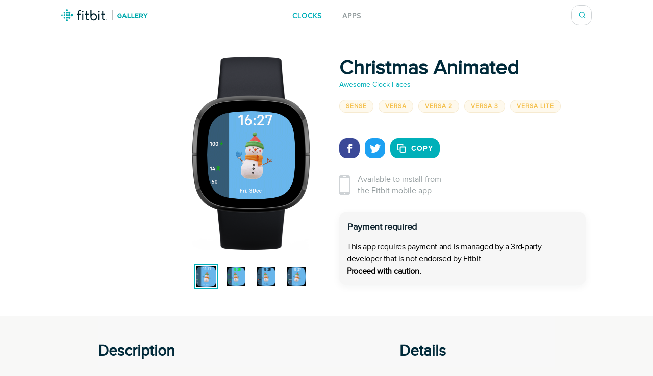

--- FILE ---
content_type: text/html; charset=utf-8
request_url: https://gallery.fitbit.com/en-ca/details/28ffb36b-e7ab-4847-a088-1a15914954f9
body_size: 77716
content:

<!DOCTYPE html>
<html lang="en-ca">
  <head>
    <script async src="https://www.googletagmanager.com/gtag/js?id=G-VR94Z2XJ0R"></script>
    <script>
      window.dataLayer = window.dataLayer || [];
      function gtag(){dataLayer.push(arguments);}
      gtag('js', new Date());

      gtag('config', 'G-VR94Z2XJ0R');
    </script>
    <meta charset="utf-8">
    <meta name="viewport" content="width=device-width, initial-scale=1, shrink-to-fit=no">
    <meta name="robots" content="noindex">

    <meta data-react-helmet="true" name="referrer" content="origin"/><meta data-react-helmet="true" property="og:type" content="website"/><meta data-react-helmet="true" name="twitter:card" content="summary"/><meta data-react-helmet="true" name="twitter:site" content="@fitbit"/><meta data-react-helmet="true" name="description" content="🤩 For all our creations: http://bit.ly/318sm19 🤩

👍One time purchase for only 1.39$

🎁🎁 SAVE 90% by purchasing with a bundle: http://bit.ly/Awesome-Clock-Faces 🎁🎁  or visit our site https://awesomeclockfaces.com

❤️ Please rate us if you enjoy it! ❤️

⌚ Watch Face contains:

☑️ Time format 12/24 hours

💪 Easy installation

✅  Battery level indicator

💓 Heart rate monitor

☑️ Free and reliable Support

☑️ The Option to change the color (over 30 colors) from setting of Date, Time, Distance Km or Miles, etc

☑️ Theme settings: chose a combination of from over 30 colors for text and the desired stat to be displayed - number of steps, burned calories, active minutes, distance (miles or km based on user settings), heart rate, battery level

☑️ Battery Label will turn red when the charge level is &lt;= 20

☑️ You can show or hide if you want heart, battery, date, step, calories, active zone minutes.

🔆 Available for Versa 2, Versa, Versa Lite, Versa 3 and Sense

☟ How to use K-pay for purchase:

1. Go to http://kzl.io/code

2. Paste the code displayed on your watch

3. Follow the steps presented on k-pay and perform the purchase

👍 After confirmation, the watch will unlock the purchased face.

👉 For reinstallation, an already purchased clock face, visit: http://bit.ly/3r8HN3W


Tags: winter, reindeer, snow, white, crystal, water, ice, simple, elegant, contrast, holidays, emotion, celebrating, Christmas, Christmas tree, animals, wilderness, cold, season, January, February, 2022, stars, snowflake, black, white, love, blue, flower, flowers, tulip, daffodil, poppy, sunflower, bluebell, rose, snowdrop, cherry blossom, orchid, Iris, peony, chrysanthemum, geranium, lily, lotus, water lily, dandelion, hyacinth, daisy, magic, heart, crocus, elegant, romantic, floral, watercolor, sunflower, gerbera daisy, bucket, globes, new year
"/><meta data-react-helmet="true" property="og:description" content="🤩 For all our creations: http://bit.ly/318sm19 🤩

👍One time purchase for only 1.39$

🎁🎁 SAVE 90% by purchasing with a bundle: http://bit.ly/Awesome-Clock-Faces 🎁🎁  or visit our site https://awesomeclockfaces.com

❤️ Please rate us if you enjoy it! ❤️

⌚ Watch Face contains:

☑️ Time format 12/24 hours

💪 Easy installation

✅  Battery level indicator

💓 Heart rate monitor

☑️ Free and reliable Support

☑️ The Option to change the color (over 30 colors) from setting of Date, Time, Distance Km or Miles, etc

☑️ Theme settings: chose a combination of from over 30 colors for text and the desired stat to be displayed - number of steps, burned calories, active minutes, distance (miles or km based on user settings), heart rate, battery level

☑️ Battery Label will turn red when the charge level is &lt;= 20

☑️ You can show or hide if you want heart, battery, date, step, calories, active zone minutes.

🔆 Available for Versa 2, Versa, Versa Lite, Versa 3 and Sense

☟ How to use K-pay for purchase:

1. Go to http://kzl.io/code

2. Paste the code displayed on your watch

3. Follow the steps presented on k-pay and perform the purchase

👍 After confirmation, the watch will unlock the purchased face.

👉 For reinstallation, an already purchased clock face, visit: http://bit.ly/3r8HN3W


Tags: winter, reindeer, snow, white, crystal, water, ice, simple, elegant, contrast, holidays, emotion, celebrating, Christmas, Christmas tree, animals, wilderness, cold, season, January, February, 2022, stars, snowflake, black, white, love, blue, flower, flowers, tulip, daffodil, poppy, sunflower, bluebell, rose, snowdrop, cherry blossom, orchid, Iris, peony, chrysanthemum, geranium, lily, lotus, water lily, dandelion, hyacinth, daisy, magic, heart, crocus, elegant, romantic, floral, watercolor, sunflower, gerbera daisy, bucket, globes, new year
"/><meta data-react-helmet="true" property="og:image" content="https://gallery-assets.fitbit.com/public/NM0kDYSaCI_aBYVqAIKaCYFhC5K_NXpWOI3nAIWZBaKZCL8XCa7kBF/DLFoO5CXD2ZhD2CWNmooD2KYAIZoBnRhD5K_DIZoBq7oB5KZ@1x.png"/>
    <title data-react-helmet="true">Christmas Animated by Awesome Clock Faces | Fitbit App Gallery</title>
    <base data-react-helmet="true" href="/"/>
    <link rel="shortcut icon" href="https://www.fitbit.com/favicon.ico">
    <style data-styled="gNUvRp flnmUz jHyBwe fOghgb goQjFC iORxiA kCFDui ekPdwf oGqQp gmqRHp hXuBOY TNJfT jBmnAg eElGKc jCjMUe disUys dfdePt hKXiCw hlCtIy kylbVt fxxaKH kWXCSc dnzSjr fPFXvF jkYged hOSMqG eOVWTT fCtljb fkKGdo UmmLV caHmjj glnnMe kkFFfM htaICT feiqJX kfSOsF eEPPCT feMDby VYDau dfqjeV czeCmk iNbNBM ihUopL bNMxcR eYNDnw dsPybU kHQVnq lhvdIk jYbJFr eqISQO jzoKgn hSWQVZ hjAkYd GRhnY gYPTkx iOdGbn kuUXQk fePcbT iKsTeb jALobB ccmjdh GRLwe euXtRj kRYQSz eckMsN itKrzP coxQAT gAeBZX Nefmt BYFwT JmfPC dMHadG cgFbRf leluyH dGCOuh jaisVI" data-styled-version="4.3.2">
/* sc-component-id: basic-components__InfoText-sc-1thheg1-1 */
.dGCOuh{font-weight:normal;font-style:normal;font-stretch:normal;-webkit-letter-spacing:normal;-moz-letter-spacing:normal;-ms-letter-spacing:normal;letter-spacing:normal;color:#002a3a;color:#939c9e;font-size:16px;margin-bottom:20px;}
/* sc-component-id: basic-components__ButtonLink-sc-1thheg1-4 */
.jaisVI{padding:12px 24px;color:white;background-color:#00b0b9;border-radius:20px;-webkit-text-decoration:none;text-decoration:none;text-transform:uppercase;font-weight:bold;-webkit-letter-spacing:1px;-moz-letter-spacing:1px;-ms-letter-spacing:1px;letter-spacing:1px;white-space:nowrap;}
/* sc-component-id: basic-components__CalloutSection-sc-1thheg1-7 */
.leluyH{display:-webkit-box;display:-webkit-flex;display:-ms-flexbox;display:flex;-webkit-flex-direction:column;-ms-flex-direction:column;flex-direction:column;-webkit-align-items:center;-webkit-box-align:center;-ms-flex-align:center;align-items:center;background-color:white;padding-top:106px;padding-bottom:106px;}
/* sc-component-id: basic-components__BannerTitle-sc-1thheg1-9 */
.VYDau{font-weight:normal;font-style:normal;font-stretch:normal;-webkit-letter-spacing:normal;-moz-letter-spacing:normal;-ms-letter-spacing:normal;letter-spacing:normal;color:#002a3a;font-size:40px;font-weight:600;} @media (max-width:64em){.VYDau{font-size:30px;}} @media (max-width:37.5em){.VYDau{font-size:24px;}}
/* sc-component-id: SearchBar__MagnifyingGlass-sc-1ksyvxn-0 */
.dnzSjr{width:14px;height:14px;background-image:url(media/magnifying-glass-green.8954a03e.svg);background-size:contain;background-repeat:no-repeat;} @media (max-width:37.5em){.dnzSjr{width:20px;height:20px;background-image:url(media/magnifying-glass.31322adb.svg);}} .dnzSjr,.dnzSjr:focus{padding:0;margin:0;border:none;outline:none;color:inherit;background-color:inherit;font:inherit;}
/* sc-component-id: SearchBar__Position-sc-1ksyvxn-2 */
@media (max-width:37.5em){.fxxaKH{position:absolute;right:-10px;}} div:focus-within > .fxxaKH{position:absolute;right:0px;} @media (max-width:37.5em){div:focus-within > .fxxaKH{right:10px;}}
/* sc-component-id: SearchBar__ClickTarget-sc-1ksyvxn-3 */
.kWXCSc{display:-webkit-box;display:-webkit-flex;display:-ms-flexbox;display:flex;width:40px;min-width:40px;height:40px;-webkit-box-pack:center;-webkit-justify-content:center;-ms-flex-pack:center;justify-content:center;-webkit-align-items:center;-webkit-box-align:center;-ms-flex-align:center;align-items:center;} .kWXCSc,.kWXCSc:focus{padding:0;margin:0;border:none;outline:none;color:inherit;background-color:inherit;font:inherit;}
/* sc-component-id: SearchBar__ClickTargetButton-sc-1ksyvxn-4 */
.jkYged{display:-webkit-box;display:-webkit-flex;display:-ms-flexbox;display:flex;width:40px;min-width:40px;height:40px;-webkit-box-pack:center;-webkit-justify-content:center;-ms-flex-pack:center;justify-content:center;-webkit-align-items:center;-webkit-box-align:center;-ms-flex-align:center;align-items:center;} .jkYged,.jkYged:focus{padding:0;margin:0;border:none;outline:none;color:inherit;background-color:inherit;font:inherit;}
/* sc-component-id: SearchBar__Search-sc-1ksyvxn-5 */
.kylbVt{position:relative;display:-webkit-box;display:-webkit-flex;display:-ms-flexbox;display:flex;width:40px;height:40px;-webkit-box-pack:justify;-webkit-justify-content:space-between;-ms-flex-pack:justify;justify-content:space-between;-webkit-align-items:center;-webkit-box-align:center;-ms-flex-align:center;align-items:center;border:1px solid #cfd3d6;border-radius:15px;background-color:#ffffff;-webkit-transition:width 300ms;transition:width 300ms;overflow:hidden;z-index:2;} @media (max-width:37.5em){.kylbVt{width:40px;height:100%;padding:0;border:none;-webkit-transition:initial;transition:initial;overflow:initial;}} .kylbVt:focus-within{width:240px;} @media (max-width:48em){.kylbVt:focus-within{width:200px;}} @media (max-width:37.5em){.kylbVt:focus-within{position:absolute;top:0px;right:0;width:100vw;padding:0 20px;padding-left:10px;border-top:1px solid #cfd3d6;border-radius:0;}}
/* sc-component-id: SearchBar__SearchInput-sc-1ksyvxn-6 */
.hOSMqG{width:100%;padding-right:40px;font-size:16px;font-weight:600;line-height:1.38;color:#02394d;} .hOSMqG,.hOSMqG:focus,.hOSMqG::-webkit-search-decoration,.hOSMqG::-webkit-search-cancel-button,.hOSMqG::-webkit-search-results-button,.hOSMqG::-webkit-search-results-decoration{border:none;outline:none;-webkit-appearance:none;-moz-appearance:none;appearance:none;} @media (max-width:37.5em){.hOSMqG{width:100%;padding-left:0;padding-right:20px;font-size:20px;font-weight:normal;line-height:normal;}}
/* sc-component-id: SearchBar__SearchForm-sc-1ksyvxn-7 */
.fPFXvF{display:-webkit-box;display:-webkit-flex;display:-ms-flexbox;display:flex;overflow:hidden;width:0;} .fPFXvF:focus-within{width:100%;}
/* sc-component-id: Header__HeaderBackground-sc-1awacdz-0 */
.eElGKc{width:100%;background-color:#ffffff;box-shadow:0 -1px 0 0 rgba(213,213,213,0.5),0 1px 0 0 rgba(213,213,213,0.5);z-index:1;}
/* sc-component-id: Header__HeaderWrapper-sc-1awacdz-1 */
.jCjMUe{width:1200px;margin-left:auto;margin-right:auto;position:relative;display:-webkit-box;display:-webkit-flex;display:-ms-flexbox;display:flex;height:60px;-webkit-align-items:center;-webkit-box-align:center;-ms-flex-align:center;align-items:center;-webkit-box-pack:justify;-webkit-justify-content:space-between;-ms-flex-pack:justify;justify-content:space-between;} @media (max-width:90em){.jCjMUe{width:100%;padding-left:120px;padding-right:120px;}} @media (max-width:64em){.jCjMUe{padding-left:116px;padding-right:116px;}} @media (max-width:62.5em){.jCjMUe{padding-left:5vw;padding-right:5vw;}} @media (width:48em){.jCjMUe{padding-left:11vw;padding-right:11vw;}} @media (max-width:37.5em){.jCjMUe{padding-left:20px;padding-right:20px;}}
/* sc-component-id: Header__HeaderLogo-sc-1awacdz-2 */
.disUys{color:inherit;-webkit-text-decoration:none;text-decoration:none;width:170px;height:24px;background-image:url(media/logo.b480721f.svg);background-size:cover;line-height:0;font-size:0;color:transparent;z-index:1;} @media (max-width:41.25em){.disUys{width:30px;height:30px;}}
/* sc-component-id: Header__LinkRow-sc-1awacdz-3 */
.dfdePt{position:absolute;display:-webkit-box;display:-webkit-flex;display:-ms-flexbox;display:flex;top:50%;left:50%;-webkit-transform:translateX(-50%) translateY(-50%);-ms-transform:translateX(-50%) translateY(-50%);transform:translateX(-50%) translateY(-50%);-webkit-box-pack:center;-webkit-justify-content:center;-ms-flex-pack:center;justify-content:center;}
/* sc-component-id: Header__HeaderLink-sc-1awacdz-4 */
.hKXiCw{color:#00b0b9;font-size:14px;-webkit-text-decoration:none;text-decoration:none;text-transform:uppercase;font-weight:bold;-webkit-letter-spacing:1px;-moz-letter-spacing:1px;-ms-letter-spacing:1px;letter-spacing:1px;padding-top:3px;color:#939c9e;} .nav-clocks-active .hKXiCw{color:#00b0b9;} .hKXiCw + .Header__HeaderLink-sc-1awacdz-4{margin-left:40px;} @media (max-width:48em){.hKXiCw + .Header__HeaderLink-sc-1awacdz-4{margin-left:20px;}} @media (max-width:37.5em){.hKXiCw + .Header__HeaderLink-sc-1awacdz-4{margin-left:30px;}}.hlCtIy{color:#00b0b9;font-size:14px;-webkit-text-decoration:none;text-decoration:none;text-transform:uppercase;font-weight:bold;-webkit-letter-spacing:1px;-moz-letter-spacing:1px;-ms-letter-spacing:1px;letter-spacing:1px;padding-top:3px;color:#939c9e;} .nav-apps-active .hlCtIy{color:#00b0b9;} .hlCtIy + .Header__HeaderLink-sc-1awacdz-4{margin-left:40px;} @media (max-width:48em){.hlCtIy + .Header__HeaderLink-sc-1awacdz-4{margin-left:20px;}} @media (max-width:37.5em){.hlCtIy + .Header__HeaderLink-sc-1awacdz-4{margin-left:30px;}}
/* sc-component-id: Popup__Target-svq665-1 */
.goQjFC{position:relative;}
/* sc-component-id: RegionPicker__LanguageName-hoa5iz-2 */
.ekPdwf{color:#00b0b9;font-size:14px;font-weight:600;-webkit-user-select:none;-moz-user-select:none;-ms-user-select:none;user-select:none;} @media (max-width:37.5em){.ekPdwf{color:#000000;font-size:18px;}}
/* sc-component-id: RegionPicker__Flag-hoa5iz-3 */
.kCFDui{margin-right:20px;width:20px;} @media (max-width:37.5em){.kCFDui{width:28px;margin-right:16px;}}
/* sc-component-id: RegionPicker__PickerTarget-hoa5iz-4 */
.iORxiA{display:-webkit-box;display:-webkit-flex;display:-ms-flexbox;display:flex;height:15px;cursor:pointer;} @media (max-width:37.5em){.iORxiA{display:none;}}
/* sc-component-id: RegionPicker__RegionPopup-hoa5iz-5 */
.fOghgb{-webkit-align-self:flex-start;-ms-flex-item-align:start;align-self:flex-start;-webkit-flex-shrink:0;-ms-flex-negative:0;flex-shrink:0;} @media (min-width:37.5em){.fOghgb{-webkit-order:2;-ms-flex-order:2;order:2;padding-top:10px;margin-top:-10px;}}
/* sc-component-id: Footer__FooterBackground-aoaj4f-0 */
.flnmUz{width:100%;background-color:#ffffff;box-shadow:0 -1px 0 0 rgba(213,213,213,0.5);z-index:1;}
/* sc-component-id: Footer__FooterWrapperWrapper-aoaj4f-1 */
.jHyBwe{width:1200px;margin-left:auto;margin-right:auto;display:-webkit-box;display:-webkit-flex;display:-ms-flexbox;display:flex;padding-top:20px;padding-bottom:30px;-webkit-box-pack:justify;-webkit-justify-content:space-between;-ms-flex-pack:justify;justify-content:space-between;} @media (max-width:90em){.jHyBwe{width:100%;padding-left:120px;padding-right:120px;}} @media (max-width:64em){.jHyBwe{padding-left:116px;padding-right:116px;}} @media (max-width:62.5em){.jHyBwe{padding-left:5vw;padding-right:5vw;}} @media (width:48em){.jHyBwe{padding-left:11vw;padding-right:11vw;}} @media (max-width:37.5em){.jHyBwe{padding-left:20px;padding-right:20px;}} @media (max-width:37.5em){.jHyBwe{height:auto;padding:30px 30px 40px;-webkit-flex-direction:column;-ms-flex-direction:column;flex-direction:column;}}
/* sc-component-id: Footer__FooterWrapper-aoaj4f-2 */
.oGqQp{display:-webkit-box;display:-webkit-flex;display:-ms-flexbox;display:flex;-webkit-flex-direction:column;-ms-flex-direction:column;flex-direction:column;-webkit-box-pack:center;-webkit-justify-content:center;-ms-flex-pack:center;justify-content:center;}
/* sc-component-id: Footer__FooterLinkRow-aoaj4f-3 */
.gmqRHp{display:-webkit-box;display:-webkit-flex;display:-ms-flexbox;display:flex;position:relative;-webkit-flex-wrap:wrap;-ms-flex-wrap:wrap;flex-wrap:wrap;font-size:14px;line-height:1;color:#02394d;} .gmqRHp > *{position:relative;top:-8px;margin-right:20px;} @media (max-width:37.5em){.gmqRHp > *{margin-bottom:20px;}} @media (max-width:37.5em){.gmqRHp{-webkit-flex-direction:column;-ms-flex-direction:column;flex-direction:column;font-size:12px;}}
/* sc-component-id: Footer__Copyright-aoaj4f-4 */
.hXuBOY{white-space:nowrap;} @media (max-width:37.5em){.hXuBOY{-webkit-order:2;-ms-flex-order:2;order:2;color:#939c9e;}}
/* sc-component-id: Footer__FooterLink-aoaj4f-5 */
.TNJfT{color:inherit;-webkit-text-decoration:none;text-decoration:none;} @media (max-width:37.5em){.TNJfT{-webkit-order:1;-ms-flex-order:1;order:1;}}
/* sc-component-id: Footer__FooterNotice-aoaj4f-6 */
.jBmnAg{-webkit-flex:1;-ms-flex:1;flex:1;padding-top:5px;-webkit-align-content:center;-ms-flex-line-pack:center;align-content:center;font-size:12px;color:#939c9e;} @media (max-width:37.5em){.jBmnAg{padding:0;}}
/* sc-component-id: sc-global-1848084820 */
@font-face{font-family:'Proxima Nova Regular';src:url(/fonts/proxima-nova-regular.eot);src:url(/fonts/proxima-nova-regular.eot#iefix) format('embedded-opentype'),url(/fonts/proxima-nova-regular.woff) format('woff'),url(/fonts/proxima-nova-regular.ttf) format('truetype'),url(/fonts/proxima-nova-regular.svg#ProximaNovaRegular) format('svg');font-weight:normal;font-style:normal;font-display:swap;} @font-face{font-family:'Proxima Nova Bold';src:url(/fonts/proxima-nova-bold.eot);src:url(/fonts/proxima-nova-bold.eot#iefix) format('embedded-opentype'),url(/fonts/proxima-nova-bold.woff) format('woff'),url(/fonts/proxima-nova-bold.ttf) format('truetype'),url(/fonts/proxima-nova-bold.svg#ProximaNovaBold) format('svg');font-weight:normal;font-style:normal;} html,body,#root{height:100%;margin:0;padding:0;} body{font-family:'Proxima Nova Regular',Arial,sans-serif;background-color:#f8f8f7;overflow-x:hidden;} *,*:before,*:after{box-sizing:border-box;} #root{display:-webkit-box;display:-webkit-flex;display:-ms-flexbox;display:flex;-webkit-flex-direction:column;-ms-flex-direction:column;flex-direction:column;}
/* sc-component-id: App__AppBody-sc-117tquh-0 */
.gNUvRp{position:relative;-webkit-flex:1;-ms-flex:1;flex:1;}
/* sc-component-id: Devices__Container-sc-1hfq8k5-0 */
.caHmjj{position:relative;max-width:100%;max-height:100%;}
/* sc-component-id: Devices__DeviceFrame-sc-1hfq8k5-1 */
.glnnMe{position:absolute;top:50%;left:50%;width:246px;height:381px;-webkit-transform:scale(1) translateX(-50%) translateY(-50%);-ms-transform:scale(1) translateX(-50%) translateY(-50%);transform:scale(1) translateX(-50%) translateY(-50%);position:relative;top:unset;-webkit-transform:scale(1) translateX(-50%);-ms-transform:scale(1) translateX(-50%);transform:scale(1) translateX(-50%);-webkit-transform-origin:0 0;-ms-transform-origin:0 0;transform-origin:0 0;background-image:url(media/sense.71eb1801.png);background-position:center;background-size:contain;background-repeat:no-repeat;}
/* sc-component-id: Devices__ScreenshotImage-sc-1hfq8k5-2 */
.kkFFfM{position:absolute;top:108px;left:37px;width:173px;height:173px;background-image:url(https://gallery-assets.fitbit.com/public/NM0kDYSaCI_aBYVqAIKaCYFhC5K_NXpWOI3nAIWZBaKZCL8XCa7kBF/DLFoO5CXD2ZhD2CWNmooD2KYAIZoBnRhD5K_DIZoBq7oB5KZ@1x.png);background-position:center;background-size:contain;background-repeat:no-repeat;-webkit-clip-path:url(#squircleClipPath);clip-path:url(#squircleClipPath);-webkit-clip-path:url(#squircleClipPath);}
/* sc-component-id: ScreenshotSelector__Selector-sc-6akv65-0 */
.htaICT{display:-webkit-box;display:-webkit-flex;display:-ms-flexbox;display:flex;width:auto;margin-top:30px;-webkit-box-pack:center;-webkit-justify-content:center;-ms-flex-pack:center;justify-content:center;}
/* sc-component-id: ScreenshotSelector__MiniScreenshot-sc-6akv65-1 */
.feiqJX{height:44px;width:44px;border:solid 4px #ffffff;border:solid 2px #ffffff;outline:solid 2px #00b0b9;} .feiqJX + .ScreenshotSelector__MiniScreenshot-sc-6akv65-1{margin-left:15px;}.kfSOsF{height:44px;width:44px;border:solid 4px #ffffff;} .kfSOsF + .ScreenshotSelector__MiniScreenshot-sc-6akv65-1{margin-left:15px;}
/* sc-component-id: ScreenshotSelector__ImageContainer-sc-6akv65-2 */
.UmmLV{position:relative;display:-webkit-box;display:-webkit-flex;display:-ms-flexbox;display:flex;-webkit-flex-direction:column;-ms-flex-direction:column;flex-direction:column;}
/* sc-component-id: Disclaimer__WarningContainer-txswux-0 */
.iOdGbn{background:#f6f6f6;display:-webkit-box;display:-webkit-flex;display:-ms-flexbox;display:flex;-webkit-flex-direction:column;-ms-flex-direction:column;flex-direction:column;-webkit-box-pack:center;-webkit-justify-content:center;-ms-flex-pack:center;justify-content:center;-webkit-align-items:flex-start;-webkit-box-align:flex-start;-ms-flex-align:flex-start;align-items:flex-start;padding:0px;box-shadow:0px 4px 16px rgba(17,37,48,0.05);border-radius:12px;margin:12px 12px 12px 0px;}
/* sc-component-id: Disclaimer__WarningText-txswux-1 */
.jALobB{font-size:16px;line-height:24px;-webkit-letter-spacing:-0.32px;-moz-letter-spacing:-0.32px;-ms-letter-spacing:-0.32px;letter-spacing:-0.32px;padding:15px 15px 0px 15px;}
/* sc-component-id: Disclaimer__BoldWarningText-txswux-2 */
.ccmjdh{color:#000000;font-weight:bold;font-size:16px;line-height:24px;-webkit-letter-spacing:-0.32px;-moz-letter-spacing:-0.32px;-ms-letter-spacing:-0.32px;letter-spacing:-0.32px;padding:0px 15px 15px 15px;}
/* sc-component-id: Disclaimer__WarningTitle-txswux-3 */
.fePcbT{font-weight:bold;font-size:18px;line-height:24px;display:-webkit-box;display:-webkit-flex;display:-ms-flexbox;display:flex;-webkit-align-items:flex-end;-webkit-box-align:flex-end;-ms-flex-align:flex-end;align-items:flex-end;-webkit-letter-spacing:-0.32px;-moz-letter-spacing:-0.32px;-ms-letter-spacing:-0.32px;letter-spacing:-0.32px;color:#112530;padding:16px 0px 0px 16px;}
/* sc-component-id: Disclaimer__WarningIcon-txswux-4 */
.iKsTeb{-webkit-align-self:center;-ms-flex-item-align:center;align-self:center;margin-left:auto;}
/* sc-component-id: Disclaimer__NoticeHeaderContainer-txswux-5 */
.kuUXQk{display:-webkit-box;display:-webkit-flex;display:-ms-flexbox;display:flex;width:100%;}
/* sc-component-id: SupportedDevices__SupportedDevicesContainer-sc-1o0u069-0 */
.ihUopL{display:-webkit-box;display:-webkit-flex;display:-ms-flexbox;display:flex;-webkit-flex-wrap:wrap;-ms-flex-wrap:wrap;flex-wrap:wrap;margin-bottom:40px;} @media (max-width:37.5em){.ihUopL{display:none;position:absolute;top:0;left:0;width:100%;height:100%;margin:0;-webkit-flex-direction:column;-ms-flex-direction:column;flex-direction:column;-webkit-flex-wrap:nowrap;-ms-flex-wrap:nowrap;flex-wrap:nowrap;overflow-y:auto;z-index:2;}}
/* sc-component-id: SupportedDevices__SupportedDevicePopup-sc-1o0u069-1 */
.bNMxcR{margin-right:10px;margin-bottom:10px;}
/* sc-component-id: SupportedDevices__SupportedDeviceBadge-sc-1o0u069-6 */
.eYNDnw{font-weight:normal;font-style:normal;font-stretch:normal;-webkit-letter-spacing:normal;-moz-letter-spacing:normal;-ms-letter-spacing:normal;letter-spacing:normal;color:#002a3a;margin-right:5px;margin-bottom:24px;padding:4px 12px;text-transform:uppercase;font-size:12px;font-weight:600;line-height:1.33;-webkit-letter-spacing:1px;-moz-letter-spacing:1px;-ms-letter-spacing:1px;letter-spacing:1px;border-radius:17px;color:#f4c04d;background-color:rgba(244,192,77,0.1);border:solid 1px #f6ead0;margin:0;-webkit-user-select:none;-moz-user-select:none;-ms-user-select:none;user-select:none;} @media (max-width:37.5em){.eYNDnw{display:none;}}
/* sc-component-id: SupportedDevices__MobileSupportedDeviceBadge-sc-1o0u069-7 */
.czeCmk{font-weight:normal;font-style:normal;font-stretch:normal;-webkit-letter-spacing:normal;-moz-letter-spacing:normal;-ms-letter-spacing:normal;letter-spacing:normal;color:#002a3a;margin-right:5px;margin-bottom:24px;padding:4px 12px;text-transform:uppercase;font-size:12px;font-weight:600;line-height:1.33;-webkit-letter-spacing:1px;-moz-letter-spacing:1px;-ms-letter-spacing:1px;letter-spacing:1px;border-radius:17px;color:#00b0b9;background-color:#ffffff;border:solid 1px #e1e4e6;display:-webkit-box;display:-webkit-flex;display:-ms-flexbox;display:flex;width:-webkit-fit-content;width:-moz-fit-content;width:fit-content;margin:0;margin-bottom:20px;padding:9px 12px;border-radius:12px;line-height:1.4;cursor:pointer;} @media (min-width:37.5em){.czeCmk{display:none;}}
/* sc-component-id: SupportedDevices__Check-sc-1o0u069-8 */
.iNbNBM{margin-right:8px;}
/* sc-component-id: DetailsBanner__Wrapper-vshuoo-0 */
.eOVWTT{width:100%;background-color:#ffffff;}
/* sc-component-id: DetailsBanner__Section-vshuoo-1 */
.fCtljb{width:1200px;margin-left:auto;margin-right:auto;display:-webkit-box;display:-webkit-flex;display:-ms-flexbox;display:flex;padding:50px 0;} @media (max-width:90em){.fCtljb{width:100%;padding-left:120px;padding-right:120px;}} @media (max-width:64em){.fCtljb{padding-left:116px;padding-right:116px;}} @media (max-width:62.5em){.fCtljb{padding-left:5vw;padding-right:5vw;}} @media (width:48em){.fCtljb{padding-left:11vw;padding-right:11vw;}} @media (max-width:37.5em){.fCtljb{padding-left:20px;padding-right:20px;}} @media (max-width:37.5em){.fCtljb{-webkit-flex-direction:column;-ms-flex-direction:column;flex-direction:column;-webkit-align-items:center;-webkit-box-align:center;-ms-flex-align:center;align-items:center;padding:0;}} @media (max-width:37.5em){.fCtljb > div{margin:0;}}
/* sc-component-id: DetailsBanner__BannerImageSection-vshuoo-2 */
.fkKGdo{display:-webkit-box;display:-webkit-flex;display:-ms-flexbox;display:flex;-webkit-flex-direction:column;-ms-flex-direction:column;flex-direction:column;padding-right:25px;-webkit-align-items:flex-end;-webkit-box-align:flex-end;-ms-flex-align:flex-end;align-items:flex-end;} @media (min-width:37.5em){.fkKGdo{-webkit-flex:0 0 50%;-ms-flex:0 0 50%;flex:0 0 50%;}} @media (max-width:37.5em){.fkKGdo{-webkit-order:1;-ms-flex-order:1;order:1;padding:0;padding-bottom:45px;}}
/* sc-component-id: DetailsBanner__BannerInfo-vshuoo-3 */
.eEPPCT{display:-webkit-box;display:-webkit-flex;display:-ms-flexbox;display:flex;-webkit-flex-direction:column;-ms-flex-direction:column;flex-direction:column;width:100%;padding-left:25px;-webkit-align-items:flex-start;-webkit-box-align:flex-start;-ms-flex-align:flex-start;align-items:flex-start;-webkit-box-pack:center;-webkit-justify-content:center;-ms-flex-pack:center;justify-content:center;} @media (max-width:37.5em){.eEPPCT{-webkit-flex-flow:row wrap;-ms-flex-flow:row wrap;flex-flow:row wrap;min-width:300px;padding:0;-webkit-box-pack:start;-webkit-justify-content:flex-start;-ms-flex-pack:start;justify-content:flex-start;}}
/* sc-component-id: DetailsBanner__ShareIconBase-vshuoo-8 */
.lhvdIk{display:-webkit-box;display:-webkit-flex;display:-ms-flexbox;display:flex;width:40px;height:40px;margin-right:10px;-webkit-align-items:center;-webkit-box-align:center;-ms-flex-align:center;align-items:center;-webkit-box-pack:center;-webkit-justify-content:center;-ms-flex-pack:center;justify-content:center;border-radius:15px;background-color:#3b4998;}.jYbJFr{display:-webkit-box;display:-webkit-flex;display:-ms-flexbox;display:flex;width:40px;height:40px;margin-right:10px;-webkit-align-items:center;-webkit-box-align:center;-ms-flex-align:center;align-items:center;-webkit-box-pack:center;-webkit-justify-content:center;-ms-flex-pack:center;justify-content:center;border-radius:15px;background-color:#1da1f2;}
/* sc-component-id: DetailsBanner__FacebookIcon-vshuoo-9 */
.eqISQO{width:19px;height:19px;color:#ffffff;}
/* sc-component-id: DetailsBanner__TwitterIcon-vshuoo-10 */
.jzoKgn{width:21px;height:21px;color:#ffffff;}
/* sc-component-id: DetailsBanner__CopyIcon-vshuoo-11 */
.hjAkYd{width:18px;height:18px;margin-right:10px;color:#ffffff;}
/* sc-component-id: DetailsBanner__CopyShareIconBase-vshuoo-13 */
.hSWQVZ{display:-webkit-box;display:-webkit-flex;display:-ms-flexbox;display:flex;width:40px;height:40px;margin-right:10px;-webkit-align-items:center;-webkit-box-align:center;-ms-flex-align:center;align-items:center;-webkit-box-pack:center;-webkit-justify-content:center;-ms-flex-pack:center;justify-content:center;border-radius:15px;background-color:#00b0b9;width:auto;margin:0;padding-left:12px;padding-right:12px;color:#00b0b9;font-size:14px;-webkit-text-decoration:none;text-decoration:none;text-transform:uppercase;font-weight:bold;-webkit-letter-spacing:1px;-moz-letter-spacing:1px;-ms-letter-spacing:1px;letter-spacing:1px;border:1px solid #00b0b9;color:#ffffff;font-family:'Proxima Nova Bold',Arial,sans-serif;text-transform:uppercase;-webkit-transition:background-color 500ms,color 500ms;transition:background-color 500ms,color 500ms;}
/* sc-component-id: DetailsBanner__ShareIcons-vshuoo-14 */
.kHQVnq{display:-webkit-box;display:-webkit-flex;display:-ms-flexbox;display:flex;} @media (min-width:37.5em){.kHQVnq{margin-bottom:30px;}}
/* sc-component-id: DetailsBanner__BannerInfoHeader-vshuoo-16 */
@media (max-width:37.5em){.feMDby{display:-webkit-box;display:-webkit-flex;display:-ms-flexbox;display:flex;padding-left:20px;padding-top:20px;}}
/* sc-component-id: DetailsBanner__MobileAppInfoText-vshuoo-17 */
.GRhnY{font-weight:normal;font-style:normal;font-stretch:normal;-webkit-letter-spacing:normal;-moz-letter-spacing:normal;-ms-letter-spacing:normal;letter-spacing:normal;color:#002a3a;color:#939c9e;font-size:16px;margin-bottom:20px;display:-webkit-box;display:-webkit-flex;display:-ms-flexbox;display:flex;width:100%;-webkit-align-items:center;-webkit-box-align:center;-ms-flex-align:center;align-items:center;font-size:16px;line-height:1.38;} @media (max-width:37.5em){.GRhnY{background-color:#f8f8f8;padding:25px 16px;}}
/* sc-component-id: DetailsBanner__PhoneIcon-vshuoo-18 */
.gYPTkx{padding-right:15px;} @media (max-width:37.5em){.gYPTkx{padding-right:20px;}}
/* sc-component-id: DetailsBanner__DesktopView-vshuoo-19 */
.dsPybU{display:none;} @media (min-width:37.5em){.dsPybU{display:block;}}
/* sc-component-id: DetailsBanner__MobileShareView-vshuoo-20 */
.euXtRj{display:-webkit-box;display:-webkit-flex;display:-ms-flexbox;display:flex;height:70px;padding-left:20px;padding-right:20px;-webkit-align-items:center;-webkit-box-align:center;-ms-flex-align:center;align-items:center;-webkit-box-pack:justify;-webkit-justify-content:space-between;-ms-flex-pack:justify;justify-content:space-between;background-color:#f8f8f8;color:#002a3a;border-bottom:solid 1px #e6e6e6;} @media (min-width:37.5em){.euXtRj{display:none;}}
/* sc-component-id: DetailsBanner__MobileShareViewWarnings-vshuoo-21 */
.GRLwe{display:-webkit-box;display:-webkit-flex;display:-ms-flexbox;display:flex;-webkit-flex-direction:column;-ms-flex-direction:column;flex-direction:column;padding-left:20px;padding-right:20px;-webkit-box-pack:justify;-webkit-justify-content:space-between;-ms-flex-pack:justify;justify-content:space-between;color:#002a3a;border-bottom:solid 1px #e6e6e6;} @media (min-width:37.5em){.GRLwe{display:none;}}
/* sc-component-id: DetailsBanner__DeveloperLink-vshuoo-23 */
.dfqjeV{color:inherit;-webkit-text-decoration:none;text-decoration:none;color:#00b0b9;margin-bottom:20px;font-size:14px;line-height:1.57;display:inline-block;}
/* sc-component-id: PaymentDisclaimer__Container-sc-1ohlews-0 */
.dMHadG{display:-webkit-box;display:-webkit-flex;display:-ms-flexbox;display:flex;border:1px solid #00b0b9;border-radius:6px;padding:16px;color:#00b0b9;font-size:15px;max-width:345px;width:95%;justify-self:flex-start;} @media (max-width:37.5em){.dMHadG{margin:auto;margin-bottom:20px;display:none;}}
/* sc-component-id: PaymentDisclaimer__Icon-sc-1ohlews-1 */
.cgFbRf{width:34px;margin-right:15px;}
/* sc-component-id: DetailsInfo__DescriptionTitle-sc-1fn084s-0 */
.itKrzP{font-weight:normal;font-style:normal;font-stretch:normal;-webkit-letter-spacing:normal;-moz-letter-spacing:normal;-ms-letter-spacing:normal;letter-spacing:normal;color:#002a3a;font-size:30px;font-weight:600;margin-bottom:28px;}
/* sc-component-id: DetailsInfo__DescriptionText-sc-1fn084s-1 */
.coxQAT{font-weight:normal;font-style:normal;font-stretch:normal;-webkit-letter-spacing:normal;-moz-letter-spacing:normal;-ms-letter-spacing:normal;letter-spacing:normal;color:#002a3a;font-size:16px;font-weight:normal;line-height:1.63;} @media (min-width:600px){.coxQAT{margin-right:60px;}}
/* sc-component-id: DetailsInfo__DetailName-sc-1fn084s-2 */
.Nefmt{font-weight:normal;font-style:normal;font-stretch:normal;-webkit-letter-spacing:normal;-moz-letter-spacing:normal;-ms-letter-spacing:normal;letter-spacing:normal;color:#002a3a;font-size:14px;-webkit-letter-spacing:1px;-moz-letter-spacing:1px;-ms-letter-spacing:1px;letter-spacing:1px;color:#939c9e;line-height:26px;text-transform:uppercase;margin-right:10px;}
/* sc-component-id: DetailsInfo__Detail-sc-1fn084s-3 */
.BYFwT{font-weight:normal;font-style:normal;font-stretch:normal;-webkit-letter-spacing:normal;-moz-letter-spacing:normal;-ms-letter-spacing:normal;letter-spacing:normal;color:#002a3a;font-size:14px;}
/* sc-component-id: DetailsInfo__InfoContainer-sc-1fn084s-4 */
.kRYQSz{display:-webkit-box;display:-webkit-flex;display:-ms-flexbox;display:flex;background-color:#f8f8f8;padding-top:50px;padding-bottom:50px;-webkit-box-pack:start;-webkit-justify-content:flex-start;-ms-flex-pack:start;justify-content:flex-start;-webkit-flex-flow:wrap;-ms-flex-flow:wrap;flex-flow:wrap;margin-right:auto;margin-left:auto;} @media (min-width:37.5em){.kRYQSz{width:70%;}} @media (max-width:37.5em){.kRYQSz{padding:25px 0px;-webkit-flex-direction:column;-ms-flex-direction:column;flex-direction:column;}}
/* sc-component-id: DetailsInfo__DescriptionSection-sc-1fn084s-5 */
@media (min-width:37.5em){.eckMsN{-webkit-flex:0 0 66%;-ms-flex:0 0 66%;flex:0 0 66%;}} @media (max-width:37.5em){.eckMsN{padding:25px 20px;border-bottom:1px solid #e6e6e6;}}
/* sc-component-id: DetailsInfo__DetailsSection-sc-1fn084s-6 */
@media (min-width:37.5em){.gAeBZX{-webkit-flex:0 0 33%;-ms-flex:0 0 33%;flex:0 0 33%;}} @media (max-width:37.5em){.gAeBZX{padding:25px 20px;}}
/* sc-component-id: DetailsInfo__CategoryLink-sc-1fn084s-7 */
.JmfPC{color:inherit;-webkit-text-decoration:none;text-decoration:none;color:#00b0b9;} .JmfPC + .DetailsInfo__CategoryLink-sc-1fn084s-7:before{content:', ';color:initial;}</style>

    <script src="https://corporate-webapps.fitbit.com/corporate-web-libs/channels/prod/oneTrust_production/consent/cfddceb3-572a-45f4-8f2d-21ab97e004c4/OtAutoBlock.js" type="text/javascript" charset="UTF-8" integrity="sha256-+7z7ToCbV9KjMecylPgbzuWmsJYt00/hukBnfb2pItg=" crossorigin="anonymous"></script>

    <script src="https://corporate-webapps.fitbit.com/corporate-web-libs/channels/prod/oneTrust_production/scripttemplates/otSDKStub.js" type="text/javascript" charset="UTF-8" integrity="sha256-2F5Ny1LOcUxxNuuVoydlMlIFpKq9tRkyvZAkxAC+Zl0=" crossorigin="anonymous" data-domain-script="cfddceb3-572a-45f4-8f2d-21ab97e004c4"></script>

    <script src="https://corporate-webapps.fitbit.com/cookie-blocking-script/channels/prod/bundle.js"></script>

    <script type="text/javascript"> function OptanonWrapper() {} </script>
    <link data-chunk="client" rel="preload" as="script" href="/js/manifest.24b50fed.js">
<link data-chunk="client" rel="preload" as="script" href="/js/client.86e921b5.js">
<link data-chunk="pages-Details" rel="preload" as="script" href="/js/vendors~pages-Details~pages-MobileAppRedirect.c1c759dc.js">
<link data-chunk="pages-Details" rel="preload" as="script" href="/js/pages-Details.112ea832.js">
<link data-parent-chunk="client" rel="prefetch" as="script" href="/js/vendors~pages-Details~pages-MobileAppRedirect.c1c759dc.js">
<link data-parent-chunk="client" rel="prefetch" as="script" href="/js/pages-Details.112ea832.js">
<link data-parent-chunk="client" rel="prefetch" as="script" href="/js/pages-MobileAppRedirect.ace5ddf8.js">
<link data-parent-chunk="client" rel="prefetch" as="script" href="/js/vendors~pages-Discovery.e4589924.js">
<link data-parent-chunk="client" rel="prefetch" as="script" href="/js/pages-Discovery.b93ac965.js">
<link data-parent-chunk="client" rel="prefetch" as="script" href="/js/pages-Collection.26b91e8c.js">
<link data-parent-chunk="client" rel="prefetch" as="script" href="/js/pages-DeveloperApps.aee1e0f2.js">
<link data-parent-chunk="client" rel="prefetch" as="script" href="/js/pages-Home.2bd7b455.js">
<link data-parent-chunk="client" rel="prefetch" as="script" href="/js/pages-Search.f6e14876.js">
    <link data-react-helmet="true" rel="alternate" href="https://gallery.fitbit.com/details/28ffb36b-e7ab-4847-a088-1a15914954f9" hrefLang="x-default"/><link data-react-helmet="true" rel="alternate" href="https://gallery.fitbit.com/details/28ffb36b-e7ab-4847-a088-1a15914954f9" hrefLang="en-us"/><link data-react-helmet="true" rel="alternate" href="https://gallery.fitbit.com/cs-cz/details/28ffb36b-e7ab-4847-a088-1a15914954f9" hrefLang="cs-cz"/><link data-react-helmet="true" rel="alternate" href="https://gallery.fitbit.com/de-de/details/28ffb36b-e7ab-4847-a088-1a15914954f9" hrefLang="de-de"/><link data-react-helmet="true" rel="alternate" href="https://gallery.fitbit.com/en-gb/details/28ffb36b-e7ab-4847-a088-1a15914954f9" hrefLang="en-gb"/><link data-react-helmet="true" rel="alternate" href="https://gallery.fitbit.com/es-es/details/28ffb36b-e7ab-4847-a088-1a15914954f9" hrefLang="es-es"/><link data-react-helmet="true" rel="alternate" href="https://gallery.fitbit.com/fr-ca/details/28ffb36b-e7ab-4847-a088-1a15914954f9" hrefLang="fr-ca"/><link data-react-helmet="true" rel="alternate" href="https://gallery.fitbit.com/en-ca/details/28ffb36b-e7ab-4847-a088-1a15914954f9" hrefLang="en-ca"/><link data-react-helmet="true" rel="alternate" href="https://gallery.fitbit.com/fr-fr/details/28ffb36b-e7ab-4847-a088-1a15914954f9" hrefLang="fr-fr"/><link data-react-helmet="true" rel="alternate" href="https://gallery.fitbit.com/id-id/details/28ffb36b-e7ab-4847-a088-1a15914954f9" hrefLang="id-id"/><link data-react-helmet="true" rel="alternate" href="https://gallery.fitbit.com/it-it/details/28ffb36b-e7ab-4847-a088-1a15914954f9" hrefLang="it-it"/><link data-react-helmet="true" rel="alternate" href="https://gallery.fitbit.com/ja-jp/details/28ffb36b-e7ab-4847-a088-1a15914954f9" hrefLang="ja-jp"/><link data-react-helmet="true" rel="alternate" href="https://gallery.fitbit.com/ko-kr/details/28ffb36b-e7ab-4847-a088-1a15914954f9" hrefLang="ko-kr"/><link data-react-helmet="true" rel="alternate" href="https://gallery.fitbit.com/nl-nl/details/28ffb36b-e7ab-4847-a088-1a15914954f9" hrefLang="nl-nl"/><link data-react-helmet="true" rel="alternate" href="https://gallery.fitbit.com/en-nl/details/28ffb36b-e7ab-4847-a088-1a15914954f9" hrefLang="en-nl"/><link data-react-helmet="true" rel="alternate" href="https://gallery.fitbit.com/nb-no/details/28ffb36b-e7ab-4847-a088-1a15914954f9" hrefLang="nb-no"/><link data-react-helmet="true" rel="alternate" href="https://gallery.fitbit.com/pl-pl/details/28ffb36b-e7ab-4847-a088-1a15914954f9" hrefLang="pl-pl"/><link data-react-helmet="true" rel="alternate" href="https://gallery.fitbit.com/pt-br/details/28ffb36b-e7ab-4847-a088-1a15914954f9" hrefLang="pt-br"/><link data-react-helmet="true" rel="alternate" href="https://gallery.fitbit.com/ru-ru/details/28ffb36b-e7ab-4847-a088-1a15914954f9" hrefLang="ru-ru"/><link data-react-helmet="true" rel="alternate" href="https://gallery.fitbit.com/ro-ro/details/28ffb36b-e7ab-4847-a088-1a15914954f9" hrefLang="ro-ro"/><link data-react-helmet="true" rel="alternate" href="https://gallery.fitbit.com/sv-se/details/28ffb36b-e7ab-4847-a088-1a15914954f9" hrefLang="sv-se"/><link data-react-helmet="true" rel="alternate" href="https://gallery.fitbit.com/en-se/details/28ffb36b-e7ab-4847-a088-1a15914954f9" hrefLang="en-se"/><link data-react-helmet="true" rel="alternate" href="https://gallery.fitbit.com/zh-cn/details/28ffb36b-e7ab-4847-a088-1a15914954f9" hrefLang="zh-cn"/><link data-react-helmet="true" rel="alternate" href="https://gallery.fitbit.com/zh-tw/details/28ffb36b-e7ab-4847-a088-1a15914954f9" hrefLang="zh-tw"/>
  </head>
  <body class="nav-clocks-active">
    <div id="root"><header role="banner" aria-label="Fitbit Gallery Header" class="Header__HeaderBackground-sc-1awacdz-0 eElGKc"><section class="basic-components__BaseSection-sc-1thheg1-5 Header__HeaderWrapper-sc-1awacdz-1 jCjMUe"><a id="fitbitGalleryLogo" class="basic-components__NoStyleLink-sc-1thheg1-2 Header__HeaderLogo-sc-1awacdz-2 disUys" href="/en-ca/">Fitbit Gallery Logo</a><nav role="navigation" aria-label="Gallery Navigation" class="Header__LinkRow-sc-1awacdz-3 dfdePt"><a title="Discover Clock faces" id="clocksHeaderLink" class="basic-components__FitLink-sc-1thheg1-3 Header__HeaderLink-sc-1awacdz-4 hKXiCw" href="/en-ca/clocks">Clocks</a><a title="Discover Apps" id="appsHeaderLink" class="basic-components__FitLink-sc-1thheg1-3 Header__HeaderLink-sc-1awacdz-4 hlCtIy" href="/en-ca/apps">Apps</a></nav><div tabindex="-1" class="SearchBar__Search-sc-1ksyvxn-5 kylbVt"><div tabindex="-1" class="SearchBar__Position-sc-1ksyvxn-2 fxxaKH"><a title="Go To Search Gallery" tabindex="-1" id="searchItem" class="SearchBar__ClickTarget-sc-1ksyvxn-3 kWXCSc" href="/en-ca/en-ca/search"><div tabindex="-1" class="SearchBar__MagnifyingGlass-sc-1ksyvxn-0 dnzSjr"></div></a></div><form action="/en-ca/search" autoComplete="off" class="SearchBar__SearchForm-sc-1ksyvxn-7 fPFXvF"><button type="submit" tabindex="-1" class="SearchBar__ClickTargetButton-sc-1ksyvxn-4 jkYged"><div tabindex="-1" class="SearchBar__MagnifyingGlass-sc-1ksyvxn-0 dnzSjr"></div></button><input type="hidden" value="hidden" tabindex="-1"/><input type="search" aria-label="Search Gallery" name="terms" value="" class="SearchBar__SearchInput-sc-1ksyvxn-6 hOSMqG"/></form></div></section></header><main role="main" id="main" class="App__AppBody-sc-117tquh-0 gNUvRp"><div class="DetailsBanner__Wrapper-vshuoo-0 eOVWTT"><section class="basic-components__BaseSection-sc-1thheg1-5 DetailsBanner__Section-vshuoo-1 fCtljb"><div class="DetailsBanner__BannerImageSection-vshuoo-2 fkKGdo"><div class="ScreenshotSelector__ImageContainer-sc-6akv65-2 UmmLV"><svg width="0" height="0" viewBox="0 0 336 336" fill="none" xmlns="http://www.w3.org/2000/svg"><defs><clipPath id="squircleClipPath" clipPathUnits="objectBoundingBox" transform="scale(0.002976 0.002976)"><path d="M333.475 112.584C336.842 149.675 336.842 186.321 333.475 223.416C330.973 250.971 327.936 283.481 305.718 305.703C283.494 327.934 250.98 330.971 223.415 333.473C186.321 336.842 149.678 336.842 112.584 333.473C85.0257 330.971 52.5216 327.937 30.2938 305.719C8.06595 283.494 5.02921 250.981 2.52742 223.416C-0.842473 186.321 -0.842473 149.675 2.52742 112.584C5.02921 85.0227 8.06275 52.5185 30.2842 30.2971C52.5056 8.06277 85.0193 5.02922 112.584 2.52742C149.678 -0.842475 186.321 -0.842475 223.415 2.52742C250.974 5.02922 283.481 8.06277 305.702 30.281C327.936 52.5057 330.97 85.0195 333.475 112.584Z" fill="black"></path></clipPath></defs></svg><div class="Devices__Container-sc-1hfq8k5-0 caHmjj"><div class="Devices__DeviceFrame-sc-1hfq8k5-1 glnnMe"><div width="173" height="173" class="Devices__ScreenshotImage-sc-1hfq8k5-2 kkFFfM"></div></div></div><div class="ScreenshotSelector__Selector-sc-6akv65-0 htaICT"><img src="https://gallery-assets.fitbit.com/public/NM0kDYSaCI_aBYVqAIKaCYFhC5K_NXpWOI3nAIWZBaKZCL8XCa7kBF/DLFoO5CXD2ZhD2CWNmooD2KYAIZoBnRhD5K_DIZoBq7oB5KZ@1x.png" width="44" height="44" selected="" class="ScreenshotSelector__MiniScreenshot-sc-6akv65-1 feiqJX"/><img src="https://gallery-assets.fitbit.com/public/NM0kDYSaCI_aBYVqAIKaCYFhC5K_NXpWOI3nAIWZBaKZCL8XCa7kBF/C5NnBqOaD2ZhOY.pBmooO2KaAIZsNYBhNn0aBa3pC2OWNnNp@1x.png" width="44" height="44" class="ScreenshotSelector__MiniScreenshot-sc-6akv65-1 kfSOsF"/><img src="https://gallery-assets.fitbit.com/public/NM0kDYSaCI_aBYVqAIKaCYFhC5K_NXpWOI3nAIWZBaKZCL8XCa7kBF/NaFtOLBnC5NhCIZpOHooC2RmAIVmB2RhBY8WNnZtO57rNq8a@1x.png" width="44" height="44" class="ScreenshotSelector__MiniScreenshot-sc-6akv65-1 kfSOsF"/><img src="https://gallery-assets.fitbit.com/public/NM0kDYSaCI_aBYVqAIKaCYFhC5K_NXpWOI3nAIWZBaKZCL8XCa7kBF/NI7tNIGWBnZhBnRpBHooCISXAL3sDLJhNL3qNq8ZB2OZOY_X@1x.png" width="44" height="44" class="ScreenshotSelector__MiniScreenshot-sc-6akv65-1 kfSOsF"/></div></div></div><div class="DetailsBanner__BannerInfo-vshuoo-3 eEPPCT"><div class="DetailsBanner__BannerInfoHeader-vshuoo-16 feMDby"><div><div class="basic-components__Text-sc-1thheg1-0 basic-components__BannerTitle-sc-1thheg1-9 VYDau">Christmas Animated</div><a class="basic-components__NoStyleLink-sc-1thheg1-2 DetailsBanner__DeveloperLink-vshuoo-23 dfqjeV" href="/en-ca/developer/ee0dbecb-eacf-4768-a268-0f9216624bba">Awesome Clock Faces</a><div class="basic-components__Text-sc-1thheg1-0 basic-components__Badge-sc-1thheg1-11 SupportedDevices__MobileSupportedDeviceBadge-sc-1o0u069-7 czeCmk"><img src="media/check-green.3346ee14.svg" alt="" class="SupportedDevices__Check-sc-1o0u069-8 iNbNBM"/>5 devices</div><div id="supportedDevicesContainer" class="SupportedDevices__SupportedDevicesContainer-sc-1o0u069-0 ihUopL"><div class="SupportedDevices__SupportedDevicePopup-sc-1o0u069-1 bNMxcR Popup__Target-svq665-1 goQjFC"><div class="basic-components__Text-sc-1thheg1-0 basic-components__Badge-sc-1thheg1-11 SupportedDevices__SupportedDeviceBadge-sc-1o0u069-6 eYNDnw">Sense</div></div><div class="SupportedDevices__SupportedDevicePopup-sc-1o0u069-1 bNMxcR Popup__Target-svq665-1 goQjFC"><div class="basic-components__Text-sc-1thheg1-0 basic-components__Badge-sc-1thheg1-11 SupportedDevices__SupportedDeviceBadge-sc-1o0u069-6 eYNDnw">Versa</div></div><div class="SupportedDevices__SupportedDevicePopup-sc-1o0u069-1 bNMxcR Popup__Target-svq665-1 goQjFC"><div class="basic-components__Text-sc-1thheg1-0 basic-components__Badge-sc-1thheg1-11 SupportedDevices__SupportedDeviceBadge-sc-1o0u069-6 eYNDnw">Versa 2</div></div><div class="SupportedDevices__SupportedDevicePopup-sc-1o0u069-1 bNMxcR Popup__Target-svq665-1 goQjFC"><div class="basic-components__Text-sc-1thheg1-0 basic-components__Badge-sc-1thheg1-11 SupportedDevices__SupportedDeviceBadge-sc-1o0u069-6 eYNDnw">Versa 3</div></div><div class="SupportedDevices__SupportedDevicePopup-sc-1o0u069-1 bNMxcR Popup__Target-svq665-1 goQjFC"><div class="basic-components__Text-sc-1thheg1-0 basic-components__Badge-sc-1thheg1-11 SupportedDevices__SupportedDeviceBadge-sc-1o0u069-6 eYNDnw">Versa Lite</div></div></div><div class="DetailsBanner__DesktopView-vshuoo-19 dsPybU"><div class="DetailsBanner__ShareIcons-vshuoo-14 kHQVnq"><a title="Share on Facebook" href="https://www.facebook.com/sharer/sharer.php?hashtag=%23made4fitbit&amp;u=https%3A%2F%2Fgallery.fitbit.com%2Fdetails%2F28ffb36b-e7ab-4847-a088-1a15914954f9" target="_blank" class="DetailsBanner__ShareIconBase-vshuoo-8 lhvdIk"><img src="media/facebook.46b764a5.svg" class="DetailsBanner__FacebookIcon-vshuoo-9 eqISQO"/></a><a title="Share on Twitter" href="https://twitter.com/share?hashtags=made4fitbit&amp;url=https%3A%2F%2Fgallery.fitbit.com%2Fdetails%2F28ffb36b-e7ab-4847-a088-1a15914954f9" target="_blank" class="DetailsBanner__ShareIconBase-vshuoo-8 jYbJFr"><img src="media/twitter.9c6cb7fd.svg" class="DetailsBanner__TwitterIcon-vshuoo-10 jzoKgn"/></a><a title="Copy link to clipboard" href="https://gallery.fitbit.com/details/28ffb36b-e7ab-4847-a088-1a15914954f9" target="_blank" color="#ffffff" class="DetailsBanner__ShareIconBase-vshuoo-8 DetailsBanner__CopyShareIconBase-vshuoo-13 hSWQVZ"><img src="media/copy.c80cd2f2.svg" class="DetailsBanner__CopyIcon-vshuoo-11 hjAkYd"/> <!-- -->copy</a></div></div></div></div><div class="basic-components__Text-sc-1thheg1-0 basic-components__InfoText-sc-1thheg1-1 DetailsBanner__MobileAppInfoText-vshuoo-17 GRhnY"><img src="media/phone.9dd6959a.svg" alt="" class="DetailsBanner__PhoneIcon-vshuoo-18 gYPTkx"/>Available to install from <br/> the Fitbit mobile app</div><div class="DetailsBanner__DesktopView-vshuoo-19 dsPybU"><div class="Disclaimer__WarningContainer-txswux-0 iOdGbn"><div class="Disclaimer__NoticeHeaderContainer-txswux-5 kuUXQk"><div class="Disclaimer__WarningTitle-txswux-3 fePcbT">Payment required</div><img src="[data-uri]" class="Disclaimer__WarningIcon-txswux-4 iKsTeb"/></div><div class="Disclaimer__WarningText-txswux-1 jALobB">This app requires payment and is managed by a 3rd-party developer that is not endorsed by Fitbit.</div><div class="Disclaimer__BoldWarningText-txswux-2 ccmjdh">Proceed with caution.</div></div></div></div></section><div class="DetailsBanner__MobileShareViewWarnings-vshuoo-21 GRLwe"><div class="Disclaimer__WarningContainer-txswux-0 iOdGbn"><div class="Disclaimer__NoticeHeaderContainer-txswux-5 kuUXQk"><div class="Disclaimer__WarningTitle-txswux-3 fePcbT">Payment required</div><img src="[data-uri]" class="Disclaimer__WarningIcon-txswux-4 iKsTeb"/></div><div class="Disclaimer__WarningText-txswux-1 jALobB">This app requires payment and is managed by a 3rd-party developer that is not endorsed by Fitbit.</div><div class="Disclaimer__BoldWarningText-txswux-2 ccmjdh">Proceed with caution.</div></div></div><div class="DetailsBanner__MobileShareView-vshuoo-20 euXtRj"><div class="DetailsBanner__ShareIcons-vshuoo-14 kHQVnq"><a title="Share on Facebook" href="https://www.facebook.com/sharer/sharer.php?hashtag=%23made4fitbit&amp;u=https%3A%2F%2Fgallery.fitbit.com%2Fdetails%2F28ffb36b-e7ab-4847-a088-1a15914954f9" target="_blank" class="DetailsBanner__ShareIconBase-vshuoo-8 lhvdIk"><img src="media/facebook.46b764a5.svg" class="DetailsBanner__FacebookIcon-vshuoo-9 eqISQO"/></a><a title="Share on Twitter" href="https://twitter.com/share?hashtags=made4fitbit&amp;url=https%3A%2F%2Fgallery.fitbit.com%2Fdetails%2F28ffb36b-e7ab-4847-a088-1a15914954f9" target="_blank" class="DetailsBanner__ShareIconBase-vshuoo-8 jYbJFr"><img src="media/twitter.9c6cb7fd.svg" class="DetailsBanner__TwitterIcon-vshuoo-10 jzoKgn"/></a><a title="Copy link to clipboard" href="https://gallery.fitbit.com/details/28ffb36b-e7ab-4847-a088-1a15914954f9" target="_blank" color="#ffffff" class="DetailsBanner__ShareIconBase-vshuoo-8 DetailsBanner__CopyShareIconBase-vshuoo-13 hSWQVZ"><img src="media/copy.c80cd2f2.svg" class="DetailsBanner__CopyIcon-vshuoo-11 hjAkYd"/> <!-- -->copy</a></div></div></div><section class="DetailsInfo__InfoContainer-sc-1fn084s-4 kRYQSz"><div class="DetailsInfo__DescriptionSection-sc-1fn084s-5 eckMsN"><div class="basic-components__Text-sc-1thheg1-0 DetailsInfo__DescriptionTitle-sc-1fn084s-0 itKrzP">Description</div><div class="basic-components__Text-sc-1thheg1-0 DetailsInfo__DescriptionText-sc-1fn084s-1 coxQAT"><p>🤩 For all our creations: <a href="http://bit.ly/318sm19" target="_blank">http://bit.ly/318sm19</a> 🤩</p><p>👍One time purchase for only 1.39$</p><p>🎁🎁 SAVE 90% by purchasing with a bundle: <a href="http://bit.ly/Awesome-Clock-Faces" target="_blank">http://bit.ly/Awesome-Clock-Faces</a> 🎁🎁  or visit our site <a href="https://awesomeclockfaces.com" target="_blank">https://awesomeclockfaces.com</a></p><p>❤️ Please rate us if you enjoy it! ❤️</p><p>⌚ Watch Face contains:</p><p>☑️ Time format 12/24 hours</p><p>💪 Easy installation</p><p>✅  Battery level indicator</p><p>💓 Heart rate monitor</p><p>☑️ Free and reliable Support</p><p>☑️ The Option to change the color (over 30 colors) from setting of Date, Time, Distance Km or Miles, etc</p><p>☑️ Theme settings: chose a combination of from over 30 colors for text and the desired stat to be displayed - number of steps, burned calories, active minutes, distance (miles or km based on user settings), heart rate, battery level</p><p>☑️ Battery Label will turn red when the charge level is &lt;= 20</p><p>☑️ You can show or hide if you want heart, battery, date, step, calories, active zone minutes.</p><p>🔆 Available for Versa 2, Versa, Versa Lite, Versa 3 and Sense</p><p>☟ How to use K-pay for purchase:</p><p>1. Go to <a href="http://kzl.io/code" target="_blank">http://kzl.io/code</a></p><p>2. Paste the code displayed on your watch</p><p>3. Follow the steps presented on k-pay and perform the purchase</p><p>👍 After confirmation, the watch will unlock the purchased face.</p><p>👉 For reinstallation, an already purchased clock face, visit: <a href="http://bit.ly/3r8HN3W" target="_blank">http://bit.ly/3r8HN3W</a></p><p>Tags: winter, reindeer, snow, white, crystal, water, ice, simple, elegant, contrast, holidays, emotion, celebrating, Christmas, Christmas tree, animals, wilderness, cold, season, January, February, 2022, stars, snowflake, black, white, love, blue, flower, flowers, tulip, daffodil, poppy, sunflower, bluebell, rose, snowdrop, cherry blossom, orchid, Iris, peony, chrysanthemum, geranium, lily, lotus, water lily, dandelion, hyacinth, daisy, magic, heart, crocus, elegant, romantic, floral, watercolor, sunflower, gerbera daisy, bucket, globes, new year</p></div></div><div class="DetailsInfo__DetailsSection-sc-1fn084s-6 gAeBZX"><div class="basic-components__Text-sc-1thheg1-0 DetailsInfo__DescriptionTitle-sc-1fn084s-0 itKrzP">Details</div><div><span class="basic-components__Text-sc-1thheg1-0 DetailsInfo__DetailName-sc-1fn084s-2 Nefmt">tags</span><span class="basic-components__Text-sc-1thheg1-0 DetailsInfo__Detail-sc-1fn084s-3 BYFwT"><a class="basic-components__NoStyleLink-sc-1thheg1-2 DetailsInfo__CategoryLink-sc-1fn084s-7 JmfPC" href="/en-ca/category/4250e658-bd42-4af5-b49a-88e3fc96e5d0">Winter Holidays</a><a class="basic-components__NoStyleLink-sc-1thheg1-2 DetailsInfo__CategoryLink-sc-1fn084s-7 JmfPC" href="/en-ca/category/75aa4ef3-fe13-46c6-baf4-728b0d7bcc02">Digital</a><a class="basic-components__NoStyleLink-sc-1thheg1-2 DetailsInfo__CategoryLink-sc-1fn084s-7 JmfPC" href="/en-ca/category/c61e620b-9b76-4798-a5ca-ee4a96671bec">Active Zone Minutes</a><a class="basic-components__NoStyleLink-sc-1thheg1-2 DetailsInfo__CategoryLink-sc-1fn084s-7 JmfPC" href="/en-ca/category/d6758cc5-de20-44d2-9a10-43484f0b3050">Winter</a></span></div><div><span class="basic-components__Text-sc-1thheg1-0 DetailsInfo__DetailName-sc-1fn084s-2 Nefmt">offered by</span><span class="basic-components__Text-sc-1thheg1-0 DetailsInfo__Detail-sc-1fn084s-3 BYFwT"><a class="basic-components__NoStyleLink-sc-1thheg1-2 DetailsBanner__DeveloperLink-vshuoo-23 dfqjeV" href="/en-ca/developer/ee0dbecb-eacf-4768-a268-0f9216624bba">Awesome Clock Faces</a></span></div></div><span id="paymentBanner" class="PaymentDisclaimer__Container-sc-1ohlews-0 dMHadG"><img src="media/credit-card.48e4657d.svg" class="PaymentDisclaimer__Icon-sc-1ohlews-1 cgFbRf"/>This clock face requires a payment that is managed
by the developer in-app.</span></section><section class="basic-components__CalloutSection-sc-1thheg1-7 leluyH"><h2>Winter Holidays</h2><div class="basic-components__Text-sc-1thheg1-0 basic-components__InfoText-sc-1thheg1-1 dGCOuh"></div><a class="basic-components__ButtonLink-sc-1thheg1-4 jaisVI" href="/en-ca/category/4250e658-bd42-4af5-b49a-88e3fc96e5d0">See More</a></section></main><footer role="contentinfo" aria-label="Fitbit Gallery Footer" class="Footer__FooterBackground-aoaj4f-0 flnmUz"><section class="basic-components__BaseSection-sc-1thheg1-5 Footer__FooterWrapperWrapper-aoaj4f-1 jHyBwe"><div class="RegionPicker__RegionPopup-hoa5iz-5 fOghgb Popup__Target-svq665-1 goQjFC"><div class="RegionPicker__PickerTarget-hoa5iz-4 iORxiA"><img src="media/ca.ce143108.svg" class="RegionPicker__Flag-hoa5iz-3 kCFDui"/><span class="RegionPicker__LanguageName-hoa5iz-2 ekPdwf">Canada</span></div></div><div class="Footer__FooterWrapper-aoaj4f-2 oGqQp"><div class="Footer__FooterLinkRow-aoaj4f-3 gmqRHp"><div class="Footer__Copyright-aoaj4f-4 hXuBOY">© 2026 Fitbit, Inc. All rights reserved</div><a href="https://www.fitbit.com/legal" class="basic-components__NoStyleLink-sc-1thheg1-2 Footer__FooterLink-aoaj4f-5 TNJfT">Legal Terms</a><a href="https://www.fitbit.com/legal/privacy-policy" class="basic-components__NoStyleLink-sc-1thheg1-2 Footer__FooterLink-aoaj4f-5 TNJfT">Privacy Policy</a><a href="https://dev.fitbit.com/legal/app-gallery-guidelines/" class="basic-components__NoStyleLink-sc-1thheg1-2 Footer__FooterLink-aoaj4f-5 TNJfT">App Gallery Guidelines</a><a href="https://dev.fitbit.com/legal/reporting-apps/" class="basic-components__NoStyleLink-sc-1thheg1-2 Footer__FooterLink-aoaj4f-5 TNJfT">Reporting Copyright &amp; Trademark Infringement</a></div><div class="Footer__FooterNotice-aoaj4f-6 jBmnAg">App availability subject to change.</div></div></section></footer></div>
    <!-- We inject the APOLLO_STATE here after it gets calculated on the server side -->
    <script>
      window.__APOLLO_STATE__ = {"App:28ffb36b-e7ab-4847-a088-1a15914954f9":{"id":"28ffb36b-e7ab-4847-a088-1a15914954f9","name":"Christmas Animated","availability":{"type":"id","generated":true,"id":"$App:28ffb36b-e7ab-4847-a088-1a15914954f9.availability","typename":"Availability"},"previewImage({\"scale\":1})":{"type":"id","generated":true,"id":"$App:28ffb36b-e7ab-4847-a088-1a15914954f9.previewImage({\"scale\":1})","typename":"Image"},"icon({\"height\":120,\"width\":120})":{"type":"id","generated":true,"id":"$App:28ffb36b-e7ab-4847-a088-1a15914954f9.icon({\"height\":120,\"width\":120})","typename":"Image"},"developer":{"type":"id","generated":false,"id":"Developer:ee0dbecb-eacf-4768-a268-0f9216624bba","typename":"Developer"},"description":"🤩 For all our creations: http://bit.ly/318sm19 🤩\n\n👍One time purchase for only 1.39$\n\n🎁🎁 SAVE 90% by purchasing with a bundle: http://bit.ly/Awesome-Clock-Faces 🎁🎁  or visit our site https://awesomeclockfaces.com\n\n❤️ Please rate us if you enjoy it! ❤️\n\n⌚ Watch Face contains:\n\n☑️ Time format 12/24 hours\n\n💪 Easy installation\n\n✅  Battery level indicator\n\n💓 Heart rate monitor\n\n☑️ Free and reliable Support\n\n☑️ The Option to change the color (over 30 colors) from setting of Date, Time, Distance Km or Miles, etc\n\n☑️ Theme settings: chose a combination of from over 30 colors for text and the desired stat to be displayed - number of steps, burned calories, active minutes, distance (miles or km based on user settings), heart rate, battery level\n\n☑️ Battery Label will turn red when the charge level is \u003c= 20\n\n☑️ You can show or hide if you want heart, battery, date, step, calories, active zone minutes.\n\n🔆 Available for Versa 2, Versa, Versa Lite, Versa 3 and Sense\n\n☟ How to use K-pay for purchase:\n\n1. Go to http://kzl.io/code\n\n2. Paste the code displayed on your watch\n\n3. Follow the steps presented on k-pay and perform the purchase\n\n👍 After confirmation, the watch will unlock the purchased face.\n\n👉 For reinstallation, an already purchased clock face, visit: http://bit.ly/3r8HN3W\n\n\nTags: winter, reindeer, snow, white, crystal, water, ice, simple, elegant, contrast, holidays, emotion, celebrating, Christmas, Christmas tree, animals, wilderness, cold, season, January, February, 2022, stars, snowflake, black, white, love, blue, flower, flowers, tulip, daffodil, poppy, sunflower, bluebell, rose, snowdrop, cherry blossom, orchid, Iris, peony, chrysanthemum, geranium, lily, lotus, water lily, dandelion, hyacinth, daisy, magic, heart, crocus, elegant, romantic, floral, watercolor, sunflower, gerbera daisy, bucket, globes, new year\n","isPrimary":false,"contactUrl":"","screenshots":[{"type":"id","generated":true,"id":"App:28ffb36b-e7ab-4847-a088-1a15914954f9.screenshots.0","typename":"Image"},{"type":"id","generated":true,"id":"App:28ffb36b-e7ab-4847-a088-1a15914954f9.screenshots.1","typename":"Image"},{"type":"id","generated":true,"id":"App:28ffb36b-e7ab-4847-a088-1a15914954f9.screenshots.2","typename":"Image"},{"type":"id","generated":true,"id":"App:28ffb36b-e7ab-4847-a088-1a15914954f9.screenshots.3","typename":"Image"}],"type":"CLOCK","categories":[{"type":"id","generated":false,"id":"Category:4250e658-bd42-4af5-b49a-88e3fc96e5d0","typename":"Category"},{"type":"id","generated":false,"id":"Category:75aa4ef3-fe13-46c6-baf4-728b0d7bcc02","typename":"Category"},{"type":"id","generated":false,"id":"Category:c61e620b-9b76-4798-a5ca-ee4a96671bec","typename":"Category"},{"type":"id","generated":false,"id":"Category:d6758cc5-de20-44d2-9a10-43484f0b3050","typename":"Category"}],"isPaid":true,"isPrivate":false,"bypassPrivateAppWarning":false,"isPremium":false,"__typename":"App"},"$App:28ffb36b-e7ab-4847-a088-1a15914954f9.availability.deviceTypes.0":{"type":"ATLAS","productName":"Versa_3","displayInfo":{"type":"id","generated":true,"id":"$App:28ffb36b-e7ab-4847-a088-1a15914954f9.availability.deviceTypes.0.displayInfo","typename":"DisplayInfo"},"__typename":"DeviceTypeInfo"},"$App:28ffb36b-e7ab-4847-a088-1a15914954f9.availability.deviceTypes.0.displayInfo.resolution":{"width":336,"height":336,"__typename":"Dimensions"},"$App:28ffb36b-e7ab-4847-a088-1a15914954f9.availability.deviceTypes.0.displayInfo":{"resolution":{"type":"id","generated":true,"id":"$App:28ffb36b-e7ab-4847-a088-1a15914954f9.availability.deviceTypes.0.displayInfo.resolution","typename":"Dimensions"},"__typename":"DisplayInfo"},"$App:28ffb36b-e7ab-4847-a088-1a15914954f9.availability.deviceTypes.1":{"type":"GEMINI","productName":"Versa_Lite","displayInfo":{"type":"id","generated":true,"id":"$App:28ffb36b-e7ab-4847-a088-1a15914954f9.availability.deviceTypes.1.displayInfo","typename":"DisplayInfo"},"__typename":"DeviceTypeInfo"},"$App:28ffb36b-e7ab-4847-a088-1a15914954f9.availability.deviceTypes.1.displayInfo.resolution":{"width":300,"height":300,"__typename":"Dimensions"},"$App:28ffb36b-e7ab-4847-a088-1a15914954f9.availability.deviceTypes.1.displayInfo":{"resolution":{"type":"id","generated":true,"id":"$App:28ffb36b-e7ab-4847-a088-1a15914954f9.availability.deviceTypes.1.displayInfo.resolution","typename":"Dimensions"},"__typename":"DisplayInfo"},"$App:28ffb36b-e7ab-4847-a088-1a15914954f9.availability.deviceTypes.2":{"type":"MESON","productName":"Versa","displayInfo":{"type":"id","generated":true,"id":"$App:28ffb36b-e7ab-4847-a088-1a15914954f9.availability.deviceTypes.2.displayInfo","typename":"DisplayInfo"},"__typename":"DeviceTypeInfo"},"$App:28ffb36b-e7ab-4847-a088-1a15914954f9.availability.deviceTypes.2.displayInfo.resolution":{"width":300,"height":300,"__typename":"Dimensions"},"$App:28ffb36b-e7ab-4847-a088-1a15914954f9.availability.deviceTypes.2.displayInfo":{"resolution":{"type":"id","generated":true,"id":"$App:28ffb36b-e7ab-4847-a088-1a15914954f9.availability.deviceTypes.2.displayInfo.resolution","typename":"Dimensions"},"__typename":"DisplayInfo"},"$App:28ffb36b-e7ab-4847-a088-1a15914954f9.availability.deviceTypes.3":{"type":"MIRA","productName":"Versa_2","displayInfo":{"type":"id","generated":true,"id":"$App:28ffb36b-e7ab-4847-a088-1a15914954f9.availability.deviceTypes.3.displayInfo","typename":"DisplayInfo"},"__typename":"DeviceTypeInfo"},"$App:28ffb36b-e7ab-4847-a088-1a15914954f9.availability.deviceTypes.3.displayInfo.resolution":{"width":300,"height":300,"__typename":"Dimensions"},"$App:28ffb36b-e7ab-4847-a088-1a15914954f9.availability.deviceTypes.3.displayInfo":{"resolution":{"type":"id","generated":true,"id":"$App:28ffb36b-e7ab-4847-a088-1a15914954f9.availability.deviceTypes.3.displayInfo.resolution","typename":"Dimensions"},"__typename":"DisplayInfo"},"$App:28ffb36b-e7ab-4847-a088-1a15914954f9.availability.deviceTypes.4":{"type":"VULCAN","productName":"Sense","displayInfo":{"type":"id","generated":true,"id":"$App:28ffb36b-e7ab-4847-a088-1a15914954f9.availability.deviceTypes.4.displayInfo","typename":"DisplayInfo"},"__typename":"DeviceTypeInfo"},"$App:28ffb36b-e7ab-4847-a088-1a15914954f9.availability.deviceTypes.4.displayInfo.resolution":{"width":336,"height":336,"__typename":"Dimensions"},"$App:28ffb36b-e7ab-4847-a088-1a15914954f9.availability.deviceTypes.4.displayInfo":{"resolution":{"type":"id","generated":true,"id":"$App:28ffb36b-e7ab-4847-a088-1a15914954f9.availability.deviceTypes.4.displayInfo.resolution","typename":"Dimensions"},"__typename":"DisplayInfo"},"$App:28ffb36b-e7ab-4847-a088-1a15914954f9.availability":{"deviceTypes":[{"type":"id","generated":true,"id":"$App:28ffb36b-e7ab-4847-a088-1a15914954f9.availability.deviceTypes.0","typename":"DeviceTypeInfo"},{"type":"id","generated":true,"id":"$App:28ffb36b-e7ab-4847-a088-1a15914954f9.availability.deviceTypes.1","typename":"DeviceTypeInfo"},{"type":"id","generated":true,"id":"$App:28ffb36b-e7ab-4847-a088-1a15914954f9.availability.deviceTypes.2","typename":"DeviceTypeInfo"},{"type":"id","generated":true,"id":"$App:28ffb36b-e7ab-4847-a088-1a15914954f9.availability.deviceTypes.3","typename":"DeviceTypeInfo"},{"type":"id","generated":true,"id":"$App:28ffb36b-e7ab-4847-a088-1a15914954f9.availability.deviceTypes.4","typename":"DeviceTypeInfo"}],"__typename":"Availability"},"$App:28ffb36b-e7ab-4847-a088-1a15914954f9.previewImage({\"scale\":1})":{"uri":"https://gallery-assets.fitbit.com/public/NM0kDYSaCI_aBYVqAIKaCYFhC5K_NXpWOI3nAIWZBaKZCL8XCa7kBF/DLFoO5CXD2ZhD2CWNmooD2KYAIZoBnRhD5K_DIZoBq7oB5KZ@1x.png","__typename":"Image"},"$App:28ffb36b-e7ab-4847-a088-1a15914954f9.icon({\"height\":120,\"width\":120})":{"uri":"[data-uri]","__typename":"Image"},"Developer:ee0dbecb-eacf-4768-a268-0f9216624bba":{"id":"ee0dbecb-eacf-4768-a268-0f9216624bba","name":"Awesome Clock Faces","website":"","isSecondParty":false,"__typename":"Developer"},"App:28ffb36b-e7ab-4847-a088-1a15914954f9.screenshots.0":{"uri":"https://gallery-assets.fitbit.com/public/NM0kDYSaCI_aBYVqAIKaCYFhC5K_NXpWOI3nAIWZBaKZCL8XCa7kBF/DLFoO5CXD2ZhD2CWNmooD2KYAIZoBnRhD5K_DIZoBq7oB5KZ@1x.png","width":336,"height":336,"__typename":"Image"},"App:28ffb36b-e7ab-4847-a088-1a15914954f9.screenshots.1":{"uri":"https://gallery-assets.fitbit.com/public/NM0kDYSaCI_aBYVqAIKaCYFhC5K_NXpWOI3nAIWZBaKZCL8XCa7kBF/C5NnBqOaD2ZhOY.pBmooO2KaAIZsNYBhNn0aBa3pC2OWNnNp@1x.png","width":336,"height":336,"__typename":"Image"},"App:28ffb36b-e7ab-4847-a088-1a15914954f9.screenshots.2":{"uri":"https://gallery-assets.fitbit.com/public/NM0kDYSaCI_aBYVqAIKaCYFhC5K_NXpWOI3nAIWZBaKZCL8XCa7kBF/NaFtOLBnC5NhCIZpOHooC2RmAIVmB2RhBY8WNnZtO57rNq8a@1x.png","width":336,"height":336,"__typename":"Image"},"App:28ffb36b-e7ab-4847-a088-1a15914954f9.screenshots.3":{"uri":"https://gallery-assets.fitbit.com/public/NM0kDYSaCI_aBYVqAIKaCYFhC5K_NXpWOI3nAIWZBaKZCL8XCa7kBF/NI7tNIGWBnZhBnRpBHooCISXAL3sDLJhNL3qNq8ZB2OZOY_X@1x.png","width":336,"height":336,"__typename":"Image"},"Category:4250e658-bd42-4af5-b49a-88e3fc96e5d0":{"id":"4250e658-bd42-4af5-b49a-88e3fc96e5d0","name":"Winter Holidays","__typename":"Category"},"Category:75aa4ef3-fe13-46c6-baf4-728b0d7bcc02":{"id":"75aa4ef3-fe13-46c6-baf4-728b0d7bcc02","name":"Digital","__typename":"Category"},"Category:c61e620b-9b76-4798-a5ca-ee4a96671bec":{"id":"c61e620b-9b76-4798-a5ca-ee4a96671bec","name":"Active Zone Minutes","__typename":"Category"},"Category:d6758cc5-de20-44d2-9a10-43484f0b3050":{"id":"d6758cc5-de20-44d2-9a10-43484f0b3050","name":"Winter","__typename":"Category"},"ROOT_QUERY":{"app({\"clientIpAddress\":\"3.142.82.14\",\"id\":\"28ffb36b-e7ab-4847-a088-1a15914954f9\",\"key\":\"\"})":{"type":"id","generated":false,"id":"App:28ffb36b-e7ab-4847-a088-1a15914954f9","typename":"App"},"isEEAUser({\"clientIpAddress\":\"3.142.82.14\"})":false}};
      window.__API_CONFIG__ = {"galleryApiUrl":"https://api.fitbit.com/1/desktop-gallery/graphql","authToken":{"accessToken":"eyJhbGciOiJIUzI1NiJ9.eyJhdWQiOiIyMkRGTFAiLCJpc3MiOiJGaXRiaXQiLCJ0eXAiOiJjbGllbnRfYWNjZXNzX3Rva2VuIiwic2NvcGVzIjoiIiwiZXhwIjoxNzY5NDY5OTc3LCJpYXQiOjE3NjkzODM1Nzd9.LGBn_xczM94XkNnCCqFuuQlwpTrHfGxrdVu_4aImjZ8","expiresAt":1769469977}};
      window.__SENTRY_CONFIG__ = {"dsn":"https://e0ed99ecaf0f4fe7a384b6eb660df3a1@sentry.io/1415613","environment":"localdev","debug":true};
      window.__LOCALE__ = 'en-ca';
      window.__LOCALE_DATA__ = {"default":{"charset":"utf-8","headers":{"content-type":"text/plain; charset=utf-8","plural-forms":"nplurals=2; plural=(n!=1);"},"translations":{"":{"":{"msgid":"","msgstr":["Content-Type: text/plain; charset=utf-8\nPlural-Forms: nplurals=2; plural=(n!=1);\n"]},"${ app.name } by ${ app.developer.name }":{"msgid":"${ app.name } by ${ app.developer.name }","msgstr":[""]},"All":{"msgid":"All","msgstr":[""]},"App Gallery Guidelines":{"msgid":"App Gallery Guidelines","msgstr":[""]},"App availability subject to change.":{"msgid":"App availability subject to change.","msgstr":[""]},"Apps":{"msgid":"Apps","msgstr":[""]},"Apps & Clock Faces by ${ developerName }":{"msgid":"Apps & Clock Faces by ${ developerName }","msgstr":[""]},"Back To Home":{"msgid":"Back To Home","msgstr":[""]},"Clocks":{"msgid":"Clocks","msgstr":[""]},"Discover Apps":{"msgid":"Discover Apps","msgstr":[""]},"Discover Clock faces":{"msgid":"Discover Clock faces","msgstr":[""]},"Discover Smartwatch Apps":{"msgid":"Discover Smartwatch Apps","msgstr":[""]},"Discover Smartwatch Clock Faces":{"msgid":"Discover Smartwatch Clock Faces","msgstr":[""]},"Fitbit App Gallery":{"msgid":"Fitbit App Gallery","msgstr":[""]},"Fitbit Gallery Footer":{"msgid":"Fitbit Gallery Footer","msgstr":[""]},"Fitbit Gallery Header":{"msgid":"Fitbit Gallery Header","msgstr":[""]},"Fitbit Gallery Logo":{"msgid":"Fitbit Gallery Logo","msgstr":[""]},"Gallery Navigation":{"msgid":"Gallery Navigation","msgstr":[""]},"Get the Fitbit app":{"msgid":"Get the Fitbit app","msgstr":[""]},"Legal Terms":{"msgid":"Legal Terms","msgstr":[""]},"Open App":{"msgid":"Open App","msgstr":[""]},"Opening the Fitbit app":{"msgid":"Opening the Fitbit app","msgstr":[""]},"Privacy Policy":{"msgid":"Privacy Policy","msgstr":[""]},"Reporting Copyright & Trademark Infringement":{"msgid":"Reporting Copyright & Trademark Infringement","msgstr":[""]},"Search for apps, clock faces or developers":{"msgid":"Search for apps, clock faces or developers","msgstr":[""]},"Searching for ${ terms }":{"msgid":"Searching for ${ terms }","msgstr":[""]},"See All":{"msgid":"See All","msgstr":[""]},"See More":{"msgid":"See More","msgstr":[""]},"Sorry, that page is unavailable or does not exist.":{"msgid":"Sorry, that page is unavailable or does not exist.","msgstr":[""]},"There appears to be a problem accessing this page.":{"msgid":"There appears to be a problem accessing this page.","msgstr":[""]},"This collection is not available at the moment.":{"msgid":"This collection is not available at the moment.","msgstr":[""]},"Try again":{"msgid":"Try again","msgstr":[""]},"Whether you want to start your favorite music station or see your latest cycling route, you can make your watch experience more personal by downloading popular apps from the Fitbit App Gallery right to your watch.":{"msgid":"Whether you want to start your favorite music station or see your latest cycling route, you can make your watch experience more personal by downloading popular apps from the Fitbit App Gallery right to your watch.","msgstr":[""]},"With designs that range from super sleek to fitness-focused, the Fitbit App Gallery has clock faces for every occasion.":{"msgid":"With designs that range from super sleek to fitness-focused, the Fitbit App Gallery has clock faces for every occasion.","msgstr":[""]},"© ${ year } Fitbit, Inc. All rights reserved":{"msgid":"© ${ year } Fitbit, Inc. All rights reserved","msgstr":[""]}}}},"charset":"utf-8","headers":{"content-type":"text/plain; charset=utf-8","plural-forms":"nplurals=2; plural=(n!=1);"},"translations":{"":{"":{"msgid":"","msgstr":["Content-Type: text/plain; charset=utf-8\nPlural-Forms: nplurals=2; plural=(n!=1);\n"]},"${0} by ${1}":{"msgid":"${0} by ${1}","msgstr":[""]},"All":{"msgid":"All","msgstr":[""]},"App Gallery Guidelines":{"msgid":"App Gallery Guidelines","msgstr":[""]},"App availability subject to change.":{"msgid":"App availability subject to change.","msgstr":[""]},"Apps":{"msgid":"Apps","msgstr":[""]},"Apps & Clock Faces by ${0}":{"msgid":"Apps & Clock Faces by ${0}","msgstr":[""]},"Back To Home":{"msgid":"Back To Home","msgstr":[""]},"Clocks":{"msgid":"Clocks","msgstr":[""]},"Discover Apps":{"msgid":"Discover Apps","msgstr":[""]},"Discover Clock faces":{"msgid":"Discover Clock faces","msgstr":[""]},"Discover Smartwatch Apps":{"msgid":"Discover Smartwatch Apps","msgstr":[""]},"Discover Smartwatch Clock Faces":{"msgid":"Discover Smartwatch Clock Faces","msgstr":[""]},"Fitbit App Gallery":{"msgid":"Fitbit App Gallery","msgstr":[""]},"Fitbit Gallery Footer":{"msgid":"Fitbit Gallery Footer","msgstr":[""]},"Fitbit Gallery Header":{"msgid":"Fitbit Gallery Header","msgstr":[""]},"Fitbit Gallery Logo":{"msgid":"Fitbit Gallery Logo","msgstr":[""]},"Gallery Navigation":{"msgid":"Gallery Navigation","msgstr":[""]},"Get the Fitbit app":{"msgid":"Get the Fitbit app","msgstr":[""]},"Legal Terms":{"msgid":"Legal Terms","msgstr":[""]},"Open App":{"msgid":"Open App","msgstr":[""]},"Opening the Fitbit app":{"msgid":"Opening the Fitbit app","msgstr":[""]},"Privacy Policy":{"msgid":"Privacy Policy","msgstr":[""]},"Reporting Copyright & Trademark Infringement":{"msgid":"Reporting Copyright & Trademark Infringement","msgstr":[""]},"Search for apps, clock faces or developers":{"msgid":"Search for apps, clock faces or developers","msgstr":[""]},"Searching for ${0}":{"msgid":"Searching for ${0}","msgstr":[""]},"See All":{"msgid":"See All","msgstr":[""]},"See More":{"msgid":"See More","msgstr":[""]},"Sorry, that page is unavailable or does not exist.":{"msgid":"Sorry, that page is unavailable or does not exist.","msgstr":[""]},"There appears to be a problem accessing this page.":{"msgid":"There appears to be a problem accessing this page.","msgstr":[""]},"This collection is not available at the moment.":{"msgid":"This collection is not available at the moment.","msgstr":[""]},"Try again":{"msgid":"Try again","msgstr":[""]},"Whether you want to start your favorite music station or see your latest cycling route, you can make your watch experience more personal by downloading popular apps from the Fitbit App Gallery right to your watch.":{"msgid":"Whether you want to start your favorite music station or see your latest cycling route, you can make your watch experience more personal by downloading popular apps from the Fitbit App Gallery right to your watch.","msgstr":[""]},"With designs that range from super sleek to fitness-focused, the Fitbit App Gallery has clock faces for every occasion.":{"msgid":"With designs that range from super sleek to fitness-focused, the Fitbit App Gallery has clock faces for every occasion.","msgstr":[""]},"© ${0} Fitbit, Inc. All rights reserved":{"msgid":"© ${0} Fitbit, Inc. All rights reserved","msgstr":[""]}}}};
    </script>
    <script id="__LOADABLE_REQUIRED_CHUNKS__" type="application/json">[0,4]</script>
<script async data-chunk="client" src="/js/manifest.24b50fed.js"></script>
<script async data-chunk="client" src="/js/client.86e921b5.js"></script>
<script async data-chunk="pages-Details" src="/js/vendors~pages-Details~pages-MobileAppRedirect.c1c759dc.js"></script>
<script async data-chunk="pages-Details" src="/js/pages-Details.112ea832.js"></script>
  </body>
</html>


--- FILE ---
content_type: application/javascript; charset=utf-8
request_url: https://gallery.fitbit.com/js/pages-Details.112ea832.js
body_size: 138327
content:
(window.__LOADABLE_LOADED_CHUNKS__=window.__LOADABLE_LOADED_CHUNKS__||[]).push([[4,8],{258:function(e,t,n){"use strict";n.r(t),n.d(t,"OpenAppLink",function(){return k});n(46),n(33),n(353),n(83),n(28),n(153);var i=n(0),a=n.n(i),r=n(56),o=n.n(r),c=n(149),A=n(3),l=n(421),p=n(374),s=n(21),u=n(6),d=n(11),g=n(9),m=n(85),f=n(154),h=n(150);function b(){var e=y(["Get the Fitbit app"]);return b=function(){return e},e}function x(){var e=y(["Try again"]);return x=function(){return e},e}function E(){var e=y(["Opening the Fitbit app"]);return E=function(){return e},e}function I(){return(I=Object.assign||function(e){for(var t=1;t<arguments.length;t++){var n=arguments[t];for(var i in n)Object.prototype.hasOwnProperty.call(n,i)&&(e[i]=n[i])}return e}).apply(this,arguments)}function w(){var e=y(["Open App"]);return w=function(){return e},e}function y(e,t){return t||(t=e.slice(0)),Object.freeze(Object.defineProperties(e,{raw:{value:Object.freeze(t)}}))}var C=function(){return new l.UAParser(navigator.userAgent).getOS().name},v=function(e){var t=e.openwith,n=e.appId,i=e.appType,a=e.accessKey,r=C();"SERVICE"===i&&(i="APP");var o,c="".concat(i,"/").concat(n,"?directLink=true&key=").concat(a);if("Android"===r){var A="";"fitbit"===t&&(A="package=com.fitbit.FitbitMobile;"),o="intent://gallery?path=".concat(c,"#Intent;scheme=fitbit;").concat(A,"end")}else o="".concat(t,"://gallery?path=").concat(encodeURIComponent(c));return o},B=function(e){var t=e.to,n=e.fallbackLink;if(d.g){var i=window.document.createElement("a");i.hidden=!0,i.href=t,window.document.body.appendChild(i),i.click(),setTimeout(function(){return window.location.replace(n)},0)}return a.a.createElement(o.a,null,a.a.createElement("meta",{name:"robots",content:"noindex"}))},R=Object(A.c)(s.e).withConfig({displayName:"MobileAppRedirect__Section",componentId:"sc-1aspziy-0"})(["display:flex;height:100%;flex-direction:column;align-items:center;justify-content:center;"]),G=A.c.div.withConfig({displayName:"MobileAppRedirect__Links",componentId:"sc-1aspziy-1"})(["margin-top:20px;"]),O=Object(A.c)(s.h).withConfig({displayName:"MobileAppRedirect__AppLink",componentId:"sc-1aspziy-2"})(["flex:1;text-align:center;margin-left:10px;","{display:none;}"],Object(u.a)("mobile")),k=function(e){var t=e.appId,n=e.appType,i=e.accessKey,r=Object(g.a)().t,o=Object(g.d)();if(!d.g)return null;var c="Android"===C()?{to:v({openwith:o,appId:t,appType:n}),external:!0}:{to:"/details/".concat(t,"/openapp?key=").concat(i),target:"_blank"};return a.a.createElement(O,I({rel:"nofollow"},c),r(w()))};t.default=Object(c.a)(p.a,{options:function(e){return{variables:{id:e.appId,key:e.accessKey}}}})(function(e){var t=e.appId,n=e.data,i=Object(g.a)().t,r=Object(g.d)(),o=n.loading,c=n.error,A=n.app;if(o||!d.g)return a.a.createElement(h.a,null);if(c)return a.a.createElement(m.a,null);if(!A)return a.a.createElement(f.a,null);var l=v({openwith:r,appType:A.type,appId:t});return a.a.createElement(R,null,a.a.createElement(B,{to:l,fallbackLink:"https://www.fitbit.com/setup"}),a.a.createElement(s.c,null,i(E())),a.a.createElement(G,null,a.a.createElement(s.h,{to:l,external:!0},i(x())),a.a.createElement("span",null," / "),a.a.createElement(s.h,{to:"https://www.fitbit.com/setup",external:!0},i(b()))))})},268:function(e,t,n){"use strict";n.r(t);n(29),n(51),n(33),n(353),n(28);var i=n(0),a=n.n(i),r=n(149),o=n(56),c=n.n(o),A=(n(46),n(111),n(264),n(84),n(83),n(113),n(55),n(359),n(112),n(3)),l=n(212),p=n(66),s=n(474),u=(n(52),n(45),n(354),n(355),n(30),n(53),n(54),n(389)),d=n(7);function g(e){return(g="function"==typeof Symbol&&"symbol"==typeof Symbol.iterator?function(e){return typeof e}:function(e){return e&&"function"==typeof Symbol&&e.constructor===Symbol&&e!==Symbol.prototype?"symbol":typeof e})(e)}function m(){return(m=Object.assign||function(e){for(var t=1;t<arguments.length;t++){var n=arguments[t];for(var i in n)Object.prototype.hasOwnProperty.call(n,i)&&(e[i]=n[i])}return e}).apply(this,arguments)}function f(e,t){for(var n=0;n<t.length;n++){var i=t[n];i.enumerable=i.enumerable||!1,i.configurable=!0,"value"in i&&(i.writable=!0),Object.defineProperty(e,i.key,i)}}function h(e){return(h=Object.setPrototypeOf?Object.getPrototypeOf:function(e){return e.__proto__||Object.getPrototypeOf(e)})(e)}function b(e){if(void 0===e)throw new ReferenceError("this hasn't been initialised - super() hasn't been called");return e}function x(e,t){return(x=Object.setPrototypeOf||function(e,t){return e.__proto__=t,e})(e,t)}function E(e,t,n){return t in e?Object.defineProperty(e,t,{value:n,enumerable:!0,configurable:!0,writable:!0}):e[t]=n,e}var I=44,w=44,y=A.c.div.withConfig({displayName:"ScreenshotSelector__Selector",componentId:"sc-6akv65-0"})(["display:flex;width:auto;margin-top:30px;justify-content:center;"]),C=A.c.img.withConfig({displayName:"ScreenshotSelector__MiniScreenshot",componentId:"sc-6akv65-1"})(["height:","px;width:","px;& + &{margin-left:15px;}border:solid 4px ",";",""],function(e){var t=e.height;return void 0===t?w:t},function(e){var t=e.width;return void 0===t?I:t},d.a.white,function(e){return e.selected?Object(A.b)(["border:solid 2px ",";outline:solid 2px ",";"],d.a.white,d.a.irisBlue):""}),v=A.c.div.withConfig({displayName:"ScreenshotSelector__ImageContainer",componentId:"sc-6akv65-2"})(["position:relative;display:flex;flex-direction:column;"]),B=function(e){function t(){var e,n,i,a;!function(e,t){if(!(e instanceof t))throw new TypeError("Cannot call a class as a function")}(this,t);for(var r=arguments.length,o=new Array(r),c=0;c<r;c++)o[c]=arguments[c];return i=this,a=(e=h(t)).call.apply(e,[this].concat(o)),n=!a||"object"!==g(a)&&"function"!=typeof a?b(i):a,E(b(n),"state",{selectedScreenshot:n.props.images[0]}),E(b(n),"calculateDimmensions",function(e){var t=e.width,n=e.height;return t>n?{width:I,height:n/t*w}:n>t?{width:t/n*I,height:w}:{width:I,height:w}}),E(b(n),"selectScreenshot",function(e){return n.setState({selectedScreenshot:e})}),n}var n,i,r;return function(e,t){if("function"!=typeof t&&null!==t)throw new TypeError("Super expression must either be null or a function");e.prototype=Object.create(t&&t.prototype,{constructor:{value:e,writable:!0,configurable:!0}}),t&&x(e,t)}(t,a.a.Component),n=t,(i=[{key:"render",value:function(){var e=this,t=this.props,n=t.images,i=t.supportedDevices,r=this.state.selectedScreenshot;return a.a.createElement(v,null,a.a.createElement(u.a,{screenshot:r,supportedDevices:i,noResize:!0}),n&&n.length>1&&a.a.createElement(y,null,n.map(function(t,n){return a.a.createElement(C,m({key:n,src:t.uri},e.calculateDimmensions(t),{selected:t===r,onClick:function(){return e.selectScreenshot(t)}}))})))}}])&&f(n.prototype,i),r&&f(n,r),t}(),R=n(515),G=n.n(R),O=A.c.div.withConfig({displayName:"Disclaimer__WarningContainer",componentId:"txswux-0"})(["background:#f6f6f6;display:flex;flex-direction:column;justify-content:center;align-items:flex-start;padding:0px;box-shadow:0px 4px 16px rgba(17,37,48,0.05);border-radius:12px;margin:12px 12px 12px 0px;"]),k=A.c.div.withConfig({displayName:"Disclaimer__WarningText",componentId:"txswux-1"})(["font-size:16px;line-height:24px;letter-spacing:-0.32px;padding:15px 15px 0px 15px;"]),j=A.c.div.withConfig({displayName:"Disclaimer__BoldWarningText",componentId:"txswux-2"})(["color:#000000;font-weight:bold;font-size:16px;line-height:24px;letter-spacing:-0.32px;padding:0px 15px 15px 15px;"]),D=A.c.div.withConfig({displayName:"Disclaimer__WarningTitle",componentId:"txswux-3"})(["font-weight:bold;font-size:18px;line-height:24px;display:flex;align-items:flex-end;letter-spacing:-0.32px;color:#112530;padding:16px 0px 0px 16px;"]),Y=A.c.img.withConfig({displayName:"Disclaimer__WarningIcon",componentId:"txswux-4"})(["align-self:center;margin-left:auto;"]),Z=A.c.div.withConfig({displayName:"Disclaimer__NoticeHeaderContainer",componentId:"txswux-5"})(["display:flex;width:100%;"]),S=function(e){return a.a.createElement(O,null,a.a.createElement(Z,null,a.a.createElement(D,null,e.title),a.a.createElement(Y,{src:G.a})),a.a.createElement(k,null,e.text()),a.a.createElement(j,null,e.boldEndText))},N=n(152),H=n(21),J=n(109),T=n(6),F=(n(257),n(153),n(210)),M=n(9),P=n(209),W=n(373),Q=n.n(W),L=n(482),z=n.n(L),X=n(484),K=n.n(X),U=n(507),V=n.n(U),q=n(513),_=n.n(q),$=n(494),ee=n.n($),te=n(496),ne=n.n(te),ie=n(498),ae=n.n(ie),re=n(500),oe=n.n(re),ce=n(486),Ae=n.n(ce),le=n(488),pe=n.n(le),se=n(490),ue=n.n(se),de=n(492),ge=n.n(de),me=n(502),fe=n.n(me),he=n(376),be=n.n(he),xe=n(377),Ee=n.n(xe),Ie=n(378),we=n.n(Ie),ye=n(505),Ce=n.n(ye),ve=n(509),Be=n.n(ve),Re=n(483),Ge=n.n(Re),Oe=n(485),ke=n.n(Oe),je=n(508),De=n.n(je),Ye=n(514),Ze=n.n(Ye),Se=n(495),Ne=n.n(Se),He=n(497),Je=n.n(He),Te=n(501),Fe=n.n(Te),Me=n(503),Pe=n.n(Me),We=n(512),Qe=n.n(We),Le=n(499),ze=n.n(Le),Xe=n(487),Ke=n.n(Xe),Ue=n(489),Ve=n.n(Ue),qe=n(491),_e=n.n(qe),$e=n(493),et=n.n($e),tt=n(504),nt=n.n(tt),it=n(511),at=n.n(it),rt=n(506),ot=n.n(rt),ct=n(510),At=n.n(ct);function lt(){var e=gt([""," device"]);return lt=function(){return e},e}function pt(){var e=gt(["Available For"]);return pt=function(){return e},e}function st(e){for(var t=1;t<arguments.length;t++){var n=null!=arguments[t]?arguments[t]:{},i=Object.keys(n);"function"==typeof Object.getOwnPropertySymbols&&(i=i.concat(Object.getOwnPropertySymbols(n).filter(function(e){return Object.getOwnPropertyDescriptor(n,e).enumerable}))),i.forEach(function(t){ut(e,t,n[t])})}return e}function ut(e,t,n){return t in e?Object.defineProperty(e,t,{value:n,enumerable:!0,configurable:!0,writable:!0}):e[t]=n,e}function dt(){var e=gt(["Learn More"]);return dt=function(){return e},e}function gt(e,t){return t||(t=e.slice(0)),Object.freeze(Object.defineProperties(e,{raw:{value:Object.freeze(t)}}))}function mt(e,t){return function(e){if(Array.isArray(e))return e}(e)||function(e,t){var n=[],i=!0,a=!1,r=void 0;try{for(var o,c=e[Symbol.iterator]();!(i=(o=c.next()).done)&&(n.push(o.value),!t||n.length!==t);i=!0);}catch(e){a=!0,r=e}finally{try{i||null==c.return||c.return()}finally{if(a)throw r}}return n}(e,t)||function(){throw new TypeError("Invalid attempt to destructure non-iterable instance")}()}var ft=function(e){switch(e){case"inspirehr":return"inspire";case"versalite":return"versa-lite";case"versa2":return"versa";default:return e}},ht={ANTARES:[z.a,Ge.a,168],KOSHI:[K.a,ke.a,168],CENTAURI:[Ae.a,Ke.a,146],CENTAURI_HR:[pe.a,Ve.a,176],CENTAURI_KIDS:[ue.a,_e.a,128],PROXIMA_KIDS:[ge.a,et.a,128],HIGGS:[ee.a,Ne.a,123],MESON:[ne.a,Je.a,137],GEMINI:[ae.a,ze.a,137],MIRA:[oe.a,Fe.a,150],ATLAS:[fe.a,Pe.a,150],VULCAN:[Ee.a,nt.a,150],BUZZ:[Ce.a,ot.a,150],MORGAN:[V.a,De.a,168],NYOTA:[Be.a,At.a,168],RHEA:[we.a,at.a,150],HERA:[be.a,Qe.a,150],MELROY:[_.a,Ze.a,168]},bt=A.c.div.withConfig({displayName:"SupportedDevices__SupportedDevicesContainer",componentId:"sc-1o0u069-0"})(["display:flex;flex-wrap:wrap;margin-bottom:40px;","{display:",";position:absolute;top:0;left:0;width:100%;height:100%;margin:0;flex-direction:column;flex-wrap:nowrap;overflow-y:auto;z-index:2;}"],Object(T.b)("mobile"),function(e){return e.active?"flex":"none"}),xt=Object(A.c)(P.a).withConfig({displayName:"SupportedDevices__SupportedDevicePopup",componentId:"sc-1o0u069-1"})(["margin-right:10px;margin-bottom:10px;"]),Et=A.c.img.withConfig({displayName:"SupportedDevices__PopupDeviceImage",componentId:"sc-1o0u069-2"})(["width:54px;height:60px;margin-left:30px;object-fit:contain;"]),It=A.c.img.withConfig({displayName:"SupportedDevices__PopupLogo",componentId:"sc-1o0u069-3"})(["height:auto;margin-bottom:10px;"]),wt=H.h,yt=A.c.div.withConfig({displayName:"SupportedDevices__PopupLogoLinkContainer",componentId:"sc-1o0u069-4"})(["display:flex;flex-direction:column;margin-left:20px;"]),Ct=A.c.div.withConfig({displayName:"SupportedDevices__SupportedDevicePopupContent",componentId:"sc-1o0u069-5"})(["display:flex;"," align-items:center;}","{width:100%;}"],function(e){var t=e.size,n=t.width,i=t.height;return Object(A.b)(["width:","px;height:","px;"],n,i)},Object(T.b)("mobile")),vt=Object(A.c)(H.a).withConfig({displayName:"SupportedDevices__SupportedDeviceBadge",componentId:"sc-1o0u069-6"})(["margin:0;user-select:none;","{display:none;}"],Object(T.b)("mobile")),Bt=Object(A.c)(H.a).withConfig({displayName:"SupportedDevices__MobileSupportedDeviceBadge",componentId:"sc-1o0u069-7"})(["display:flex;width:fit-content;margin:0;margin-bottom:20px;padding:9px 12px;border-radius:12px;line-height:1.4;cursor:pointer;","{display:none;}"],Object(T.a)("mobile")),Rt=A.c.img.attrs(function(){return{src:Q.a,alt:""}}).withConfig({displayName:"SupportedDevices__Check",componentId:"sc-1o0u069-8"})(["margin-right:8px;"]),Gt=A.c.div.withConfig({displayName:"SupportedDevices__MobileSupportedDeviceContainer",componentId:"sc-1o0u069-9"})(["position:relative;width:100%;background-color:",";"],d.a.white),Ot=function(e){var t=e.type,n=e.productName,i=e.isMobile,r=e.children,o=Object(M.a)().t,c=mt(ht[t],3),A=c[0],l=c[1],p=c[2],s={width:p>150?306:290,height:115},u=a.a.createElement(Ct,{size:s},a.a.createElement(Et,{src:A}),a.a.createElement(yt,null,a.a.createElement(It,{src:l,width:p}),a.a.createElement(wt,{to:"https://www.fitbit.com/".concat(ft(n.toLowerCase().replace("_",""))),external:!0},o(dt()))));return i?a.a.createElement(Gt,null,u):a.a.createElement(xt,{size:st({},s,{height:s.height+5}),target:a.a.createElement(vt,null,r)},u)},kt=function(e){var t=e.app,n=Object(M.a)(),r=n.t,o=n.ngettext,c=n.msgid,A=mt(Object(i.useState)(!1),2),l=A[0],p=A[1],s=mt(Object(M.c)("(max-width: 600px)"),1)[0],u=Object(i.useCallback)(function(){return p(!l)},[l]),d=t.availability.deviceTypes.filter(function(e){var t=e.type;return!!ht[t]}).sort(function(e,t){return e.productName>t.productName?1:-1}).map(function(e){var t=e.type,n=e.productName;return a.a.createElement(Ot,{key:t,type:t,productName:n,isMobile:s},n.replace(/_/g," "))}),g=a.a.createElement(F.a,{title:r(pt()),active:l,toggle:u},d),m=a.a.createElement(bt,{id:"supportedDevicesContainer"},d),f=t.availability.deviceTypes.length;return a.a.createElement(a.a.Fragment,null,a.a.createElement(Bt,{onClick:u,inverse:!0},a.a.createElement(Rt,null),o(c(lt(),f),"".concat(f," devices"),f)),s?l&&g:m)},jt=n(357),Dt=n(258),Yt=n(481),Zt=n.n(Yt),St=n(478),Nt=n.n(St),Ht=n(477),Jt=n.n(Ht),Tt=n(479),Ft=n.n(Tt),Mt=n(480),Pt=n.n(Mt);function Wt(){return(Wt=Object.assign||function(e){for(var t=1;t<arguments.length;t++){var n=arguments[t];for(var i in n)Object.prototype.hasOwnProperty.call(n,i)&&(e[i]=n[i])}return e}).apply(this,arguments)}function Qt(){var e=rn(["Available only to Premium Users"]);return Qt=function(){return e},e}function Lt(){var e=rn(["Proceed with caution."]);return Lt=function(){return e},e}function zt(){var e=rn(["This app requires payment and is managed by a 3rd-party developer that is not endorsed by Fitbit."]);return zt=function(){return e},e}function Xt(){var e=rn(["Payment required"]);return Xt=function(){return e},e}function Kt(){var e=rn(["Only install applications from trusted sources."]);return Kt=function(){return e},e}function Ut(){var e=rn(["The content has not been reviewed by Fitbit."]);return Ut=function(){return e},e}function Vt(){var e=rn(["Private app"]);return Vt=function(){return e},e}function qt(){var e=rn(["Available to install from "," the Fitbit mobile app"]);return qt=function(){return e},e}function _t(){var e=rn(["Report"]);return _t=function(){return e},e}function $t(){var e=rn(["copy"]);return $t=function(){return e},e}function en(){var e=rn(["copied!"]);return en=function(){return e},e}function tn(){var e=rn(["Copy link to clipboard"]);return tn=function(){return e},e}function nn(){var e=rn(["Share on Twitter"]);return nn=function(){return e},e}function an(){var e=rn(["Share on Facebook"]);return an=function(){return e},e}function rn(e,t){return t||(t=e.slice(0)),Object.freeze(Object.defineProperties(e,{raw:{value:Object.freeze(t)}}))}function on(e){for(var t=1;t<arguments.length;t++){var n=null!=arguments[t]?arguments[t]:{},i=Object.keys(n);"function"==typeof Object.getOwnPropertySymbols&&(i=i.concat(Object.getOwnPropertySymbols(n).filter(function(e){return Object.getOwnPropertyDescriptor(n,e).enumerable}))),i.forEach(function(t){cn(e,t,n[t])})}return e}function cn(e,t,n){return t in e?Object.defineProperty(e,t,{value:n,enumerable:!0,configurable:!0,writable:!0}):e[t]=n,e}var An=A.c.div.withConfig({displayName:"DetailsBanner__Wrapper",componentId:"vshuoo-0"})(["width:100%;background-color:",";"],d.a.white),ln=Object(A.c)(H.e).withConfig({displayName:"DetailsBanner__Section",componentId:"vshuoo-1"})(["display:flex;padding:50px 0;","{flex-direction:column;align-items:center;padding:0;}& > div{","{margin:0;}}"],Object(T.b)("mobile"),Object(T.b)("mobile")),pn=A.c.div.withConfig({displayName:"DetailsBanner__BannerImageSection",componentId:"vshuoo-2"})(["display:flex;flex-direction:column;padding-right:25px;align-items:flex-end;","{flex:0 0 50%;}","{order:1;padding:0;padding-bottom:45px;}"],Object(T.a)("mobile"),Object(T.b)("mobile")),sn=A.c.div.withConfig({displayName:"DetailsBanner__BannerInfo",componentId:"vshuoo-3"})(["display:flex;flex-direction:column;width:100%;padding-left:25px;align-items:flex-start;justify-content:center;","{flex-flow:row wrap;min-width:300px;padding:0;justify-content:flex-start;}"],Object(T.b)("mobile")),un=A.c.a.withConfig({displayName:"DetailsBanner__ReportButton",componentId:"vshuoo-4"})(["cursor:pointer;background:#112530;text-decoration:none;color:white;display:flex;flex-direction:row;align-items:center;justify-content:center;border-radius:15px;padding-left:15px;padding-right:10px;margin-left:10px;"]),dn=A.c.div.withConfig({displayName:"DetailsBanner__ReportButtonContainer",componentId:"vshuoo-5"})(["display:flex;"]),gn=A.c.div.withConfig({displayName:"DetailsBanner__ReportButtonTextContainer",componentId:"vshuoo-6"})(["display:flex;align-items:center;justify-content:center;font-size:14px;line-height:24px;letter-spacing:-0.28px;text-transform:uppercase;color:#ffffff;flex:none;order:1;align-self:center;flex-grow:0;margin:0px 4px;"]),mn=A.c.img.withConfig({displayName:"DetailsBanner__InfoSign",componentId:"vshuoo-7"})(["display:flex;height:18px;align-self:center;"]),fn=function(e){var t=arguments.length>1&&void 0!==arguments[1]?arguments[1]:{},n=on({width:550,height:400,location:"no",toolbar:"no",status:"no",directories:"no",menubar:"no",scrollbars:"yes",resizable:"no",centerscreen:"yes",chrome:"yes"},t),a=Object.keys(n).map(function(e){return"".concat(e,"=").concat(n[e])}).join(", ");return Object(i.useCallback)(function(t){window.open(e,"",a),t.preventDefault()},[e,a])},hn=A.c.a.withConfig({displayName:"DetailsBanner__ShareIconBase",componentId:"vshuoo-8"})(["display:flex;width:40px;height:40px;margin-right:10px;align-items:center;justify-content:center;border-radius:15px;background-color:",";"],function(e){return e.backgroundColor}),bn=A.c.img.attrs(function(){return{src:Jt.a}}).withConfig({displayName:"DetailsBanner__FacebookIcon",componentId:"vshuoo-9"})(["width:19px;height:19px;color:",";"],d.a.white),xn=function(e){var t=e.link,n=Object(M.a)().t,i="https://www.facebook.com/sharer/sharer.php?".concat(Object(p.stringify)({u:t,hashtag:"#made4fitbit"})),r=fn(i);return a.a.createElement(hn,{title:n(an()),href:i,target:"_blank",backgroundColor:d.a.facebookBlue,onClick:r},a.a.createElement(bn,null))},En=A.c.img.attrs(function(){return{src:Nt.a}}).withConfig({displayName:"DetailsBanner__TwitterIcon",componentId:"vshuoo-10"})(["width:21px;height:21px;color:",";"],d.a.white),In=function(e){var t=e.link,n=Object(M.a)().t,i="https://twitter.com/share?".concat(Object(p.stringify)({url:t,hashtags:"made4fitbit"})),r=fn(i);return a.a.createElement(hn,{title:n(nn()),href:i,target:"_blank",backgroundColor:d.a.twitterBlue,onClick:r},a.a.createElement(En,null))},wn=A.c.img.attrs(function(){return{src:Ft.a}}).withConfig({displayName:"DetailsBanner__CopyIcon",componentId:"vshuoo-11"})(["width:18px;height:18px;margin-right:10px;color:",";"],d.a.white),yn=Object(A.c)(wn).attrs(function(){return{src:Q.a}}).withConfig({displayName:"DetailsBanner__CheckIcon",componentId:"vshuoo-12"})([""]),Cn=Object(A.c)(hn).withConfig({displayName:"DetailsBanner__CopyShareIconBase",componentId:"vshuoo-13"})(["width:auto;margin:0;padding-left:12px;padding-right:12px;"," border:1px solid ",";color:",";font-family:'Proxima Nova Bold',Arial,sans-serif;text-transform:uppercase;transition:background-color 500ms,color 500ms;"],H.n,d.a.irisBlue,function(e){return e.color}),vn=function(e){var t=e.link,n=Object(M.a)().t,r=Object(s.useClipboard)({copiedTimeout:3e3}),o=Object(i.useCallback)(function(e){r.copy(t),e.preventDefault()},[t]);return a.a.createElement(Cn,{title:n(tn()),href:t,target:"_blank",color:r.copied?d.a.irisBlue:d.a.white,backgroundColor:r.copied?d.a.white:d.a.irisBlue,onClick:o},r.copied?a.a.createElement(a.a.Fragment,null,a.a.createElement(yn,null)," ",n(en())):a.a.createElement(a.a.Fragment,null,a.a.createElement(wn,null)," ",n($t())))},Bn=function(e){var t=e.app,n=Object(M.a)().t;return a.a.createElement(un,{onClick:function(){return e=encodeURIComponent("I am reporting this app because: \r\r".concat(t.name," ").concat(window.location.href)),void(window.location.href="mailto:appgallerysupport@fitbit.com?subject=App Gallery Private App Report&body=".concat(e));var e}},a.a.createElement(dn,null,a.a.createElement(mn,{src:Pt.a}),a.a.createElement(gn,null,n(_t()))))},Rn=A.c.div.withConfig({displayName:"DetailsBanner__ShareIcons",componentId:"vshuoo-14"})(["display:flex;","{margin-bottom:30px;}"],Object(T.a)("mobile")),Gn=A.c.img.withConfig({displayName:"DetailsBanner__Icon",componentId:"vshuoo-15"})(["margin-bottom:20px;margin-right:22px;width:60px;height:60px;border-radius:8px;border:1px solid ",";padding:5px;","{width:100px;height:100px;padding:10px;}"],d.a.whisper,Object(T.b)("mobile")),On=A.c.div.withConfig({displayName:"DetailsBanner__BannerInfoHeader",componentId:"vshuoo-16"})(["","{display:flex;padding-left:20px;padding-top:20px;}"],Object(T.b)("mobile")),kn=Object(A.c)(H.i).withConfig({displayName:"DetailsBanner__MobileAppInfoText",componentId:"vshuoo-17"})(["display:flex;width:100%;align-items:center;font-size:16px;line-height:1.38;","{background-color:",";padding:25px 16px;}"],Object(T.b)("mobile"),d.a.whiteSmoke),jn=A.c.img.withConfig({displayName:"DetailsBanner__PhoneIcon",componentId:"vshuoo-18"})(["padding-right:15px;","{padding-right:20px;}"],Object(T.b)("mobile")),Dn=A.c.div.withConfig({displayName:"DetailsBanner__DesktopView",componentId:"vshuoo-19"})(["display:none;","{display:block;}"],Object(T.a)("mobile")),Yn=A.c.div.withConfig({displayName:"DetailsBanner__MobileShareView",componentId:"vshuoo-20"})(["display:flex;height:70px;padding-left:20px;padding-right:20px;align-items:center;justify-content:space-between;background-color:",";color:",";border-bottom:solid 1px ",";","{display:none;}"],d.a.whiteSmoke,d.a.tangaroa,d.a.whisper,Object(T.a)("mobile")),Zn=A.c.div.withConfig({displayName:"DetailsBanner__MobileShareViewWarnings",componentId:"vshuoo-21"})(["display:flex;flex-direction:column;padding-left:20px;padding-right:20px;justify-content:space-between;color:",";border-bottom:solid 1px ",";","{display:none;}"],d.a.tangaroa,d.a.whisper,Object(T.a)("mobile")),Sn=Object(l.a)(function(e){var t=e.app,n=e.location,i=Object(M.a)().jt,r=Object(J.a)(n),o=a.a.createElement("br",{key:"linebreak"});return a.a.createElement(kn,null,a.a.createElement(jn,{src:Zt.a,alt:""}),i(qt(),o),a.a.createElement(Dt.OpenAppLink,{appId:t.id,appType:t.type,accessKey:r}))}),Nn=A.c.div.withConfig({displayName:"DetailsBanner__PremiumNoticeContainer",componentId:"vshuoo-22"})(["margin-bottom:30px;","{margin-bottom:10px;}"],Object(T.b)("mobile")),Hn=Object(A.c)(H.j).withConfig({displayName:"DetailsBanner__DeveloperLink",componentId:"vshuoo-23"})(["color:",";margin-bottom:20px;font-size:14px;line-height:1.57;display:inline-block;"],d.a.irisBlue),Jn=A.c.div.withConfig({displayName:"DetailsBanner__DeveloperName",componentId:"vshuoo-24"})(["color:",";margin-bottom:20px;font-size:14px;line-height:1.57;display:inline-block;"],d.a.irisBlue),Tn=Object(r.a)(N.a,{options:function(e){return{variables:{clientIpAddress:e.clientIpAddress}}}})(function(e){var t=e.app,n=e.data,i=Object(M.a)().t,r="CLOCK"===t.type,o=!r&&t.icon&&t.icon.uri,c="https://gallery.fitbit.com/details/".concat(t.id),A=[];t.isPrivate&&!t.bypassPrivateAppWarning&&A.push({title:i(Vt()),text:function(){return a.a.createElement(a.a.Fragment,null,i(Ut()))},boldEndText:i(Kt())}),t.isPaid&&A.push({title:i(Xt()),text:function(){return a.a.createElement(a.a.Fragment,null,i(zt()))},boldEndText:i(Lt())});var l=a.a.createElement(Rn,null,a.a.createElement(xn,{link:c}),a.a.createElement(In,{link:c}),a.a.createElement(vn,{link:c}),t.isPrivate&&!t.bypassPrivateAppWarning&&a.a.createElement(Bn,{app:t}));return a.a.createElement(An,null,a.a.createElement(ln,null,a.a.createElement(pn,null,a.a.createElement(B,{images:Object(J.b)(t),supportedDevices:t.availability.deviceTypes})),a.a.createElement(sn,null,a.a.createElement(On,null,o&&a.a.createElement(Gn,{src:o,alt:""}),a.a.createElement("div",null,t.isPremium&&a.a.createElement(Nn,null,a.a.createElement(jt.a,{text:i(Qt())})),a.a.createElement(H.c,null,t.name),n.isEEAUser?a.a.createElement(Jn,null,t.developer.name," "):a.a.createElement(Hn,{to:"/developer/".concat(t.developer.id)},t.developer.name),a.a.createElement(kt,{app:t}),a.a.createElement(Dn,null,l))),a.a.createElement(Sn,{app:t,isClock:r}),a.a.createElement(Dn,null,A.length>0&&A.map(function(e,t){return a.a.createElement(S,Wt({key:"disclaimer_".concat(t)},e))})))),a.a.createElement(Zn,null,A.length>0&&A.map(function(e,t){return a.a.createElement(S,Wt({key:"disclaimer_".concat(t)},e))})),a.a.createElement(Yn,null,l))}),Fn=(n(255),n(516),n(156),n(360),n(159),n(261),n(517),n(520)),Mn=n.n(Fn);function Pn(){var e=Qn(["This app requires a payment that is managed\n      by the developer in-app."]);return Pn=function(){return e},e}function Wn(){var e=Qn(["This clock face requires a payment that is managed\n      by the developer in-app."]);return Wn=function(){return e},e}function Qn(e,t){return t||(t=e.slice(0)),Object.freeze(Object.defineProperties(e,{raw:{value:Object.freeze(t)}}))}var Ln=A.c.span.withConfig({displayName:"PaymentDisclaimer__Container",componentId:"sc-1ohlews-0"})(["display:",";border:1px solid ",";border-radius:6px;padding:16px;color:",";font-size:15px;max-width:345px;width:95%;justify-self:flex-start;","{margin:auto;margin-bottom:20px;display:",";}"],function(e){return e.isMobile?"none":"flex"},d.a.irisBlue,d.a.irisBlue,Object(T.b)("mobile"),function(e){return e.isMobile?"flex":"none"}),zn=A.c.img.withConfig({displayName:"PaymentDisclaimer__Icon",componentId:"sc-1ohlews-1"})(["width:34px;margin-right:15px;"]),Xn=function(e){var t=e.isMobile,n=e.isClock,i=Object(M.a)().t;return a.a.createElement(Ln,{id:"paymentBanner",isMobile:t},a.a.createElement(zn,{src:Mn.a}),i(n?Wn():Pn()))};function Kn(){var e=ai(["Visit website"]);return Kn=function(){return e},e}function Un(){var e=ai(["offered by"]);return Un=function(){return e},e}function Vn(){var e=ai(["category"]);return Vn=function(){return e},e}function qn(){var e=ai(["tags"]);return qn=function(){return e},e}function _n(){var e=ai(["version"]);return _n=function(){return e},e}function $n(){var e=ai(["size"]);return $n=function(){return e},e}function ei(){var e=ai(["updated"]);return ei=function(){return e},e}function ti(){var e=ai(["Details"]);return ti=function(){return e},e}function ni(){var e=ai(["Description"]);return ni=function(){return e},e}function ii(){var e=ai(["No description provided for this application."]);return ii=function(){return e},e}function ai(e,t){return t||(t=e.slice(0)),Object.freeze(Object.defineProperties(e,{raw:{value:Object.freeze(t)}}))}var ri=new RegExp("((?:(?:https?|ftp)://)(?:\\S+(?::\\S*)?@)?(?:(?!(?:10|127)(?:\\.\\d{1,3}){3})(?!(?:169\\.254|192\\.168)(?:\\.\\d{1,3}){2})(?!172\\.(?:1[6-9]|2\\d|3[0-1])(?:\\.\\d{1,3}){2})(?:[1-9]\\d?|1\\d\\d|2[01]\\d|22[0-3])(?:\\.(?:1?\\d{1,2}|2[0-4]\\d|25[0-5])){2}(?:\\.(?:[1-9]\\d?|1\\d\\d|2[0-4]\\d|25[0-4]))|(?![-_])(?:[-\\w\\u00a1-\\uffff]{0,63}[^-_]\\.)+(?:[a-z\\u00a1-\\uffff]{2,}))(?::\\d{2,5})?(?:[/?#](?:\\S*[^\\s!\"'()*,-.:;<>?\\[\\]_`{|}~]|))?)","gi"),oi=Object(A.c)(H.l).withConfig({displayName:"DetailsInfo__DescriptionTitle",componentId:"sc-1fn084s-0"})(["font-size:30px;font-weight:600;margin-bottom:28px;"]),ci=Object(A.c)(H.l).withConfig({displayName:"DetailsInfo__DescriptionText",componentId:"sc-1fn084s-1"})(["font-size:16px;font-weight:normal;line-height:1.63;@media (min-width:600px){margin-right:60px;}"]),Ai=Object(A.c)(H.l).withConfig({displayName:"DetailsInfo__DetailName",componentId:"sc-1fn084s-2"})(["font-size:14px;letter-spacing:1px;color:",";line-height:26px;text-transform:uppercase;margin-right:10px;"],d.a.submarine),li=Object(A.c)(H.l).withConfig({displayName:"DetailsInfo__Detail",componentId:"sc-1fn084s-3"})(["font-size:14px;"]),pi=A.c.section.withConfig({displayName:"DetailsInfo__InfoContainer",componentId:"sc-1fn084s-4"})(["display:flex;background-color:",";padding-top:50px;padding-bottom:50px;justify-content:flex-start;flex-flow:wrap;margin-right:auto;margin-left:auto;","{width:70%;}","{padding:25px 0px;flex-direction:column;}"],d.a.whiteSmoke,Object(T.a)("mobile"),Object(T.b)("mobile")),si=A.c.div.withConfig({displayName:"DetailsInfo__DescriptionSection",componentId:"sc-1fn084s-5"})(["","{flex:0 0 66%;}","{padding:25px 20px;border-bottom:1px solid ",";}"],Object(T.a)("mobile"),Object(T.b)("mobile"),d.a.whisper),ui=A.c.div.withConfig({displayName:"DetailsInfo__DetailsSection",componentId:"sc-1fn084s-6"})(["","{flex:0 0 33%;}","{padding:25px 20px;}"],Object(T.a)("mobile"),Object(T.b)("mobile")),di=Object(A.c)(H.j).withConfig({displayName:"DetailsInfo__CategoryLink",componentId:"sc-1fn084s-7"})(["color:",";& + &{&:before{content:', ';color:initial;}}"],d.a.irisBlue),gi=A.c.div.withConfig({displayName:"DetailsInfo__ContactDev",componentId:"sc-1fn084s-8"})(["margin-top:20px;"]),mi=function(e){var t=e.children,n=Object(M.a)().t,i=a.a.createElement("p",null,n(ii()));return t&&(i=t.trim().split(/\n/).filter(function(e){return e&&e.trim().length>=1}).map(function(e,t){var n=e.match(ri);return n&&n.length>0&&(e=e.split(ri).map(function(e,i){return n.includes(e)?a.a.createElement("a",{href:e,key:"".concat(t).concat(i),target:"_blank"},e):e})),a.a.createElement("p",{key:t},e)})),a.a.createElement(si,null,a.a.createElement(oi,null,n(ni())),a.a.createElement(ci,null,i))},fi=function(e){var t=e.name,n=e.value;return n?a.a.createElement("div",null,a.a.createElement(Ai,{as:"span"},t),a.a.createElement(li,{as:"span"},n)):null},hi=Object(r.a)(N.a,{options:function(e){return{variables:{clientIpAddress:e.clientIpAddress}}}})(function(e){var t=e.app,n=t.type,i=t.categories,r=t.contactUrl,o=t.description,c=t.developer,A=t.latestVersion,l=t.isPaid,p=e.data,s=(p.loading,p.isEEAUser),u=Object(M.a)().t,d=i&&0!==i.length;return a.a.createElement(pi,null,a.a.createElement(mi,null,o),s?null:a.a.createElement(ui,null,a.a.createElement(oi,null,u(ti())),a.a.createElement(fi,{name:u(ei()),value:A?A.createdAt:void 0}),a.a.createElement(fi,{name:u($n()),value:void 0}),a.a.createElement(fi,{name:u(_n()),value:A?A.versionString:void 0}),d&&a.a.createElement(fi,{name:u("CLOCK"===n?qn():Vn()),value:i.map(function(e,t){return a.a.createElement(di,{key:t,to:"/category/".concat(e.id)},e.name)})}),a.a.createElement(fi,{name:u(Un()),value:a.a.createElement(Hn,{to:"/developer/".concat(c.id)},c.name)}),r&&a.a.createElement(gi,null,a.a.createElement(H.h,{id:"visitWebsiteLink",target:"_blank",external:!0,to:r},u(Kn())))),l&&a.a.createElement(Xn,{isMobile:!1,isClock:"CLOCK"===n}))}),bi=n(57),xi=n(374),Ei=n(85),Ii=n(154),wi=n(150);function yi(){var e=vi(["See More"]);return yi=function(){return e},e}function Ci(){var e=vi([""," by ",""]);return Ci=function(){return e},e}function vi(e,t){return t||(t=e.slice(0)),Object.freeze(Object.defineProperties(e,{raw:{value:Object.freeze(t)}}))}t.default=Object(r.a)(xi.a,{options:function(e){return{variables:{id:e.id,key:e.accessKey,clientIpAddress:e.clientIpAddress}}}})(function(e){var t=Object(M.a)().t,n=e.data,i=n.loading,r=n.error,o=n.app;if(i)return a.a.createElement(wi.a,null);if(r)return a.a.createElement(Ei.a,null);if(!o)return a.a.createElement(Ii.a,null);var A="CLOCK"===o.type?"clocks":"apps",l=o.categories&&0!==o.categories.length,p=t(Ci(),o.name,o.developer.name),s=Object(J.b)(o)[0].uri;return a.a.createElement(a.a.Fragment,null,a.a.createElement(c.a,null,a.a.createElement("title",null,p),a.a.createElement("meta",{name:"description",content:o.description}),a.a.createElement("meta",{property:"og:description",content:o.description}),a.a.createElement("meta",{property:"og:image",content:s})),a.a.createElement(bi.a,{item:A}),a.a.createElement(Tn,{app:o,clientIpAddress:e.clientIpAddress}),a.a.createElement(hi,{app:o,clientIpAddress:e.clientIpAddress}),l&&a.a.createElement(H.g,null,a.a.createElement("h2",null,o.categories[0].name),a.a.createElement(H.i,null),a.a.createElement(H.f,{to:"/category/".concat(o.categories[0].id)},t(yi()))))})},354:function(e,t,n){var i=n(15),a=n(10),r=n(34),o=n(151),c=n(254);i({target:"Object",stat:!0,forced:a(function(){o(1)}),sham:!c},{getPrototypeOf:function(e){return o(r(e))}})},355:function(e,t,n){n(15)({target:"Object",stat:!0},{setPrototypeOf:n(110)})},357:function(e,t,n){"use strict";n(33),n(28);var i=n(0),a=n.n(i),r=n(3),o=n(9),c=n(21),A=n(7),l=n(358),p=n.n(l);function s(){var e=d(["Try Premium"]);return s=function(){return e},e}function u(){var e=d(["Some clocks only available to Premium Users"]);return u=function(){return e},e}function d(e,t){return t||(t=e.slice(0)),Object.freeze(Object.defineProperties(e,{raw:{value:Object.freeze(t)}}))}var g=r.c.div.withConfig({displayName:"PremiumNotice__Container",componentId:"iz3i6e-0"})(["display:flex;align-items:center;justify-content:flex-end;flex-wrap:wrap;"]),m=r.c.div.withConfig({displayName:"PremiumNotice__NoticeText",componentId:"iz3i6e-1"})(["margin-left:6px;font-size:14px;line-height:20px;letter-spacing:-0.15px;color:",";"],A.a.premiumYellow),f=Object(r.c)(c.j).withConfig({displayName:"PremiumNotice__TryPremiumButton",componentId:"iz3i6e-2"})(["margin-left:16px;align-items:center;font-weight:600;font-size:14px;line-height:12px;letter-spacing:0.35px;text-transform:uppercase;color:",";"],A.a.premiumYellow),h=r.c.img.attrs(function(){return{src:p.a}}).withConfig({displayName:"PremiumNotice__PremiumIcon",componentId:"iz3i6e-3"})(["width:12px;height:12px;"]);t.a=function(e){var t=Object(o.a)().t,n=e.text,i=void 0===n?t(u()):n;return a.a.createElement(g,null,a.a.createElement(h,null),a.a.createElement(m,null,i),a.a.createElement(f,{to:"https://www.fitbit.com/global/us/products/services/premium",external:!0},t(s())))}},358:function(e,t,n){e.exports=n.p+"media/premium.4b53fa4b.svg"},359:function(e,t,n){"use strict";var i=n(15),a=n(365);i({target:"String",proto:!0,forced:n(366)("link")},{link:function(e){return a(this,"a","href",e)}})},360:function(e,t,n){"use strict";var i=n(15),a=n(367),r=n(47);i({target:"String",proto:!0,forced:!n(368)("includes")},{includes:function(e){return!!~String(r(this)).indexOf(a(e),arguments.length>1?arguments[1]:void 0)}})},365:function(e,t,n){var i=n(47),a=/"/g;e.exports=function(e,t,n,r){var o=String(i(e)),c="<"+t;return""!==n&&(c+=" "+n+'="'+String(r).replace(a,"&quot;")+'"'),c+">"+o+"</"+t+">"}},366:function(e,t,n){var i=n(10);e.exports=function(e){return i(function(){var t=""[e]('"');return t!==t.toLowerCase()||t.split('"').length>3})}},367:function(e,t,n){var i=n(256);e.exports=function(e){if(i(e))throw TypeError("The method doesn't accept regular expressions");return e}},368:function(e,t,n){var i=n(12)("match");e.exports=function(e){var t=/./;try{"/./"[e](t)}catch(n){try{return t[i]=!1,"/./"[e](t)}catch(e){}}return!1}},373:function(e,t,n){e.exports=n.p+"media/check-green.3346ee14.svg"},374:function(e,t,n){"use strict";n.d(t,"a",function(){return l});n(33),n(28);var i=n(108),a=n.n(i);function r(){var e=c(["\n  query app($id: ID!, $key: String, $clientIpAddress: String) {\n    app(id: $id, key: $key, clientIpAddress: $clientIpAddress) {\n      ...AppDetails\n    }\n  }\n  ","\n"]);return r=function(){return e},e}function o(){var e=c(["\n  fragment AppDetails on App {\n    id\n    name\n    availability {\n      deviceTypes {\n        type\n        productName\n        displayInfo {\n          resolution {\n            width\n            height\n          }\n        }\n      }\n    }\n    previewImage(scale: 1.0) {\n      uri\n    }\n    icon(width: 120, height: 120) {\n      uri\n    }\n    developer {\n      id\n      name\n      website\n      isSecondParty\n    }\n    description\n    isPrimary\n    contactUrl\n    screenshots {\n      uri\n      width\n      height\n    }\n    type\n    categories {\n      id\n      name\n    }\n    isPaid\n    isPrivate\n    bypassPrivateAppWarning\n    isPremium\n    # latestVersion {\n    #   createdAt\n    #   versionString\n    # }\n  }\n"]);return o=function(){return e},e}function c(e,t){return t||(t=e.slice(0)),Object.freeze(Object.defineProperties(e,{raw:{value:Object.freeze(t)}}))}var A=a()(o()),l=a()(r(),A)},375:function(e,t,n){"use strict";var i=function(e,t){return function(){var n=arguments.length>0&&void 0!==arguments[0]?arguments[0]:{};if(void 0!==n[e])return n[e];if(e&&e.indexOf(".")>0){for(var i=e.split("."),a=i.length,r=n[i[0]],o=1;null!=r&&o<a;)r=r[i[o]],o+=1;if(void 0!==r)return r}return t}};function a(e){return(a="function"==typeof Symbol&&"symbol"==typeof Symbol.iterator?function(e){return typeof e}:function(e){return e&&"function"==typeof Symbol&&e.constructor===Symbol&&e!==Symbol.prototype?"symbol":typeof e})(e)}var r={function:function(e,t){return Boolean(t(e))},object:function(e,t){for(var n=Object.keys(t),a=n.length,r=0;r<a;r+=1){var o=n[r];if(t[o]!==i(o)(e))return!1}return!0},string:function(e,t){return Boolean(i(t)(e))}},o=function(e){var t=arguments.length>1&&void 0!==arguments[1]?arguments[1]:"",n=arguments.length>2&&void 0!==arguments[2]?arguments[2]:"";return function(){var i=arguments.length>0&&void 0!==arguments[0]?arguments[0]:{},o=!0;if(Array.isArray(e))for(var c=e.length,A=0;o&&A<c;)o=r[a(e[A])](i,e[A]),A+=1;else o=r[a(e)](i,e);var l=o?t:n;return"function"==typeof l?l(i):l}};n.d(t,"a",function(){return o}),n.d(t,"b",function(){return i})},376:function(e,t,n){e.exports=n.p+"media/small-versa_4.c81c00f3.png"},377:function(e,t,n){e.exports=n.p+"media/small-sense.3b8427b8.png"},378:function(e,t,n){e.exports=n.p+"media/small-sense_2.8280d356.png"},389:function(e,t,n){"use strict";n.d(t,"a",function(){return pe});n(29),n(51),n(52),n(255),n(107),n(45),n(257),n(83),n(55),n(30),n(360),n(53),n(54);var i=n(0),a=n.n(i),r=n(3),o=n(375),c=n(390),A=n.n(c),l=n(391),p=n.n(l),s=n(392),u=n.n(s),d=n(393),g=n.n(d),m=n(394),f=n.n(m),h=n(395),b=n.n(h),x=n(396),E=n.n(x),I=n(398),w=n.n(I),y=n(397),C=n.n(y),v=n(399),B=n.n(v),R=n(400),G=n.n(R),O=n(401),k=n.n(O),j=n(402),D=n.n(j),Y=n(403),Z=n.n(Y),S=n(404),N=n.n(S),H=n(405),J=n.n(H);function T(){return(T=Object.assign||function(e){for(var t=1;t<arguments.length;t++){var n=arguments[t];for(var i in n)Object.prototype.hasOwnProperty.call(n,i)&&(e[i]=n[i])}return e}).apply(this,arguments)}function F(e,t){if(null==e)return{};var n,i,a=function(e,t){if(null==e)return{};var n,i,a={},r=Object.keys(e);for(i=0;i<r.length;i++)n=r[i],t.indexOf(n)>=0||(a[n]=e[n]);return a}(e,t);if(Object.getOwnPropertySymbols){var r=Object.getOwnPropertySymbols(e);for(i=0;i<r.length;i++)n=r[i],t.indexOf(n)>=0||Object.prototype.propertyIsEnumerable.call(e,n)&&(a[n]=e[n])}return a}var M=["MIRA","MESON","KOSHI","GEMINI","HIGGS","ANTARES","CENTAURI_HR","CENTAURI","CENTAURI_KIDS","RHEA","HERA","VULCAN","ATLAS","BUZZ","MELROY","MORGAN","NYOTA"],P=r.c.div.withConfig({displayName:"Devices__Container",componentId:"sc-1hfq8k5-0"})(["position:relative;max-width:100%;max-height:100%;"]),W=function(e,t){return Object(r.b)(["transform:scale(",") translateX(-50%) ",";"],e,t?"translateY(-50%)":"")},Q=r.c.div.withConfig({displayName:"Devices__DeviceFrame",componentId:"sc-1hfq8k5-1"})(["position:absolute;top:50%;left:50%;width:","px;height:","px;"," "," transform-origin:0 0;background-image:url(",");background-position:center;background-size:contain;background-repeat:no-repeat;"],Object(o.b)("maxWidth"),Object(o.b)("maxHeight"),W(1,!0),function(e){if(e.noResize)return Object(r.b)(["position:relative;top:unset;",""],W(1));for(var t=[],n=0;n<=8;n+=1)t.push(Object(r.b)(["@media (max-width:","px){","}"],1440-100*n,W(1-.075*n,!0)));return Object(r.b)([""," transition:all 100ms;"],t)},Object(o.b)("image")),L=r.c.div.withConfig({displayName:"Devices__ScreenshotImage",componentId:"sc-1hfq8k5-2"})(["position:absolute;"," background-image:url(",");background-position:center;background-size:contain;background-repeat:no-repeat;",""],function(e){var t=e.top,n=e.left,i=e.width,a=e.height;return Object(r.b)(["top:","px;left:","px;width:","px;height:","px;"],t,n,i,a)},Object(o.b)("image"),function(e){if(e.isSquircle)return"clip-path: url(#squircleClipPath); -webkit-clip-path: url(#squircleClipPath);"}),z=function(e){var t=e.className,n=F(e,["className"]);return a.a.createElement(P,{className:t},a.a.createElement(Q,n))},X=function(e){var t=e.screenshot,n=F(e,["screenshot"]);return a.a.createElement(z,T({image:A.a,maxWidth:246,maxHeight:381},n),a.a.createElement(L,{image:t.uri,top:101,left:52,width:142,height:142}))},K=function(e){var t=e.screenshot,n=F(e,["screenshot"]);return a.a.createElement(z,T({image:p.a,maxWidth:246,maxHeight:381},n),a.a.createElement(L,{image:t.uri,top:107,left:50,width:150,height:150}))},U=function(e){var t=e.screenshot,n=F(e,["screenshot"]);return a.a.createElement(z,T({image:u.a,maxWidth:246,maxHeight:381},n),a.a.createElement(L,{image:t.uri,top:108,left:37,width:173,height:173,isSquircle:!0}))},V=function(e){var t=e.screenshot,n=F(e,["screenshot"]);return a.a.createElement(z,T({image:g.a,maxWidth:246,maxHeight:381},n),a.a.createElement(L,{image:t.uri,top:108,left:37,width:173,height:173,isSquircle:!0}))},q=function(e){var t=e.screenshot,n=F(e,["screenshot"]);return a.a.createElement(z,T({image:f.a,maxWidth:246,maxHeight:381},n),a.a.createElement(L,{image:t.uri,top:108,left:37,width:173,height:173,isSquircle:!0}))},_=function(e){var t=e.screenshot,n=F(e,["screenshot"]);return a.a.createElement(z,T({image:b.a,maxWidth:246,maxHeight:381},n),a.a.createElement(L,{image:t.uri,top:108,left:37,width:173,height:173,isSquircle:!0}))},$=function(e){var t=e.screenshot,n=F(e,["screenshot"]);return a.a.createElement(z,T({image:E.a,maxWidth:246,maxHeight:381},n),a.a.createElement(L,{image:t.uri,top:124,left:45,width:157,height:113}))},ee=function(e){var t=e.screenshot,n=F(e,["screenshot"]);return a.a.createElement(z,T({image:C.a,maxWidth:246,maxHeight:381},n),a.a.createElement(L,{image:t.uri,top:114,left:94,width:62,height:111}))},te=function(e){var t=e.screenshot,n=F(e,["screenshot"]);return a.a.createElement(z,T({image:w.a,maxWidth:246,maxHeight:381},n),a.a.createElement(L,{image:t.uri,top:140,left:87,width:72,height:97}))},ne=function(e){var t=e.screenshot,n=F(e,["screenshot"]);return a.a.createElement(z,T({image:B.a,maxWidth:246,maxHeight:381},n),a.a.createElement(L,{image:t.uri,top:103,left:90,width:69,height:123}))},ie=function(e){var t=e.screenshot,n=F(e,["screenshot"]);return a.a.createElement(z,T({image:G.a,maxWidth:246,maxHeight:381},n),a.a.createElement(L,{image:t.uri,top:103,left:90,width:69,height:123}))},ae=function(e){var t=e.screenshot,n=F(e,["screenshot"]);return a.a.createElement(z,T({image:k.a,maxWidth:246,maxHeight:381},n),a.a.createElement(L,{image:t.uri,top:100,left:85,width:77,height:138}))},re=function(e){var t=e.screenshot,n=F(e,["screenshot"]);return a.a.createElement(z,T({image:D.a,maxWidth:246,maxHeight:381},n),a.a.createElement(L,{image:t.uri,top:111,left:85,width:78,height:138}))},oe=function(e){var t=e.screenshot,n=F(e,["screenshot"]);return a.a.createElement(z,T({image:Z.a,maxWidth:246,maxHeight:381},n),a.a.createElement(L,{image:t.uri,top:113,left:79,width:88,height:153}))},ce=function(e){var t=e.screenshot,n=F(e,["screenshot"]);return a.a.createElement(z,T({image:N.a,maxWidth:246,maxHeight:381},n),a.a.createElement(L,{image:t.uri,top:113,left:79,width:88,height:153}))},Ae=function(e){var t=e.screenshot,n=F(e,["screenshot"]);return a.a.createElement(z,T({image:J.a,maxWidth:246,maxHeight:381},n),a.a.createElement(L,{image:t.uri,top:113,left:87,width:71,height:138}))},le=function(e,t,n){return t===n?e:void 0},pe=function(e){var t,n=e.screenshot,i=e.supportedDevices,r=F(e,["screenshot","supportedDevices"]),o=n.width,c=[U,q,V,_];if(i){var A=i.sort(function(e,t){return M.indexOf(e.type)-M.indexOf(t.type)}),l=!0,p=!1,s=void 0;try{for(var u,d=A[Symbol.iterator]();!(l=(u=d.next()).done);l=!0){var g=u.value.type,m=void 0;switch(g){case"CENTAURI":case"CENTAURI_HR":m=le(ee,72,o);break;case"CENTAURI_KIDS":m=le(ne,72,o);break;case"PROXIMA_KIDS":m=le(ie,72,o);break;case"ANTARES":m=le(ae,100,o);break;case"KOSHI":m=le(re,100,o);break;case"MIRA":m=le(K,300,o);break;case"HIGGS":m=le($,348,o);break;case"VULCAN":m=le(q,336,o);break;case"RHEA":m=le(_,336,o);break;case"ATLAS":m=le(U,336,o);break;case"HERA":m=le(V,336,o);break;case"BUZZ":m=le(te,124,o);break;case"MORGAN":m=le(oe,184,o);break;case"NYOTA":m=le(Ae,124,o);break;case"MELROY":m=le(ce,184,o);break;case"MESON":default:m=le(X,300,o)}if(m){t=m;break}}}catch(e){p=!0,s=e}finally{try{l||null==d.return||d.return()}finally{if(p)throw s}}}if(!t)switch(o){case 336:t=q;break;case 348:t=$;break;default:t=X}var f=c.includes(t);return a.a.createElement(a.a.Fragment,null,f&&a.a.createElement("svg",{width:"0",height:"0",viewBox:"0 0 336 336",fill:"none",xmlns:"http://www.w3.org/2000/svg"},a.a.createElement("defs",null,a.a.createElement("clipPath",{id:"squircleClipPath",clipPathUnits:"objectBoundingBox",transform:"scale(0.002976 0.002976)"},a.a.createElement("path",{d:"M333.475 112.584C336.842 149.675 336.842 186.321 333.475 223.416C330.973 250.971 327.936 283.481 305.718 305.703C283.494 327.934 250.98 330.971 223.415 333.473C186.321 336.842 149.678 336.842 112.584 333.473C85.0257 330.971 52.5216 327.937 30.2938 305.719C8.06595 283.494 5.02921 250.981 2.52742 223.416C-0.842473 186.321 -0.842473 149.675 2.52742 112.584C5.02921 85.0227 8.06275 52.5185 30.2842 30.2971C52.5056 8.06277 85.0193 5.02922 112.584 2.52742C149.678 -0.842475 186.321 -0.842475 223.415 2.52742C250.974 5.02922 283.481 8.06277 305.702 30.281C327.936 52.5057 330.97 85.0195 333.475 112.584Z",fill:"black"})))),a.a.createElement(t,T({screenshot:n},r)))}},390:function(e,t,n){e.exports=n.p+"media/versa-grey.b4490a4a.png"},391:function(e,t,n){e.exports=n.p+"media/versa_2.b1d3a41e.png"},392:function(e,t,n){e.exports=n.p+"media/versa_3.4b7853da.png"},393:function(e,t,n){e.exports=n.p+"media/versa_4.01a40977.png"},394:function(e,t,n){e.exports=n.p+"media/sense.71eb1801.png"},395:function(e,t,n){e.exports=n.p+"media/sense_2.f8460679.png"},396:function(e,t,n){e.exports=n.p+"media/ionic.f73697f1.png"},397:function(e,t,n){e.exports=n.p+"media/inspire.2e43f4f1.png"},398:function(e,t,n){e.exports=n.p+"media/luxe.6c5bc570.png"},399:function(e,t,n){e.exports=n.p+"media/ace_2.90f920b1.png"},400:function(e,t,n){e.exports=n.p+"media/ace_3.fb1920c6.png"},401:function(e,t,n){e.exports=n.p+"media/charge_3.94ae5a64.png"},402:function(e,t,n){e.exports=n.p+"media/charge_4.5c16f71a.png"},403:function(e,t,n){e.exports=n.p+"media/charge_5.f4e392d5.png"},404:function(e,t,n){e.exports=n.p+"media/charge_6.aa14b638.png"},405:function(e,t){e.exports="data:image/png;base64,"},422:function(e,t){e.exports="\t\n\v\f\r                　\u2028\u2029\ufeff"},474:function(e,t,n){"use strict";var i=this&&this.__importDefault||function(e){return e&&e.__esModule?e:{default:e}};Object.defineProperty(t,"__esModule",{value:!0});var a=i(n(475)),r=n(0),o=n(476);function c(e){return e&&("TEXTAREA"===e.nodeName||"INPUT"===e.nodeName)}t.useClipboard=function(e){void 0===e&&(e={});var t=o.useTimedToggle(!1),n=t[0],i=t[1],A=r.useRef(null);function l(e){a.default(e).then(p).catch(s)}function p(){e.onSuccess&&e.onSuccess(),e.copiedTimeout&&i(e.copiedTimeout),e.selectOnCopy&&c(A.current)&&A.current.select()}function s(){e.onError&&e.onError(),!1!==e.selectOnError&&c(A.current)&&A.current.select()}return{copied:n,copy:r.useCallback(function(e){"string"==typeof e?l(e):A.current&&l(A.current.value)},[]),isSupported:function(){return!!(navigator.clipboard||document.execCommand&&document.queryCommandSupported&&document.queryCommandSupported("copy"))},target:A}}},475:function(e,t){e.exports=function(e){if(navigator.clipboard)return navigator.clipboard.writeText(e);var t=document.createElement("span");t.textContent=e,t.style.whiteSpace="pre",document.body.appendChild(t);var n=window.getSelection(),i=window.document.createRange();n.removeAllRanges(),i.selectNode(t),n.addRange(i);var a=!1;try{a=window.document.execCommand("copy")}catch(e){console.log("error",e)}return n.removeAllRanges(),window.document.body.removeChild(t),a?Promise.resolve():Promise.reject()}},476:function(e,t,n){"use strict";Object.defineProperty(t,"__esModule",{value:!0});var i=n(0);t.useTimedToggle=function(e){var t=i.useState(!1),n=t[0],a=t[1],r=i.useRef(),o=i.useRef(e);return i.useEffect(function(){return function(){return clearTimeout(r.current)}},[]),[n,function(e){clearTimeout(r.current),a(!o.current),r.current=window.setTimeout(function(){return a(o.current)},e)}]}},477:function(e,t,n){e.exports=n.p+"media/facebook.46b764a5.svg"},478:function(e,t,n){e.exports=n.p+"media/twitter.9c6cb7fd.svg"},479:function(e,t,n){e.exports=n.p+"media/copy.c80cd2f2.svg"},480:function(e,t){e.exports="[data-uri]"},481:function(e,t,n){e.exports=n.p+"media/phone.9dd6959a.svg"},482:function(e,t,n){e.exports=n.p+"media/small-charge_3.0355499a.png"},483:function(e,t,n){e.exports=n.p+"media/logo-charge_3.0e74ccd5.png"},484:function(e,t,n){e.exports=n.p+"media/small-charge_4.a3f87d16.png"},485:function(e,t){e.exports="[data-uri]"},486:function(e,t,n){e.exports=n.p+"media/small-inspire.e3b94824.png"},487:function(e,t,n){e.exports=n.p+"media/logo-inspire.f889afff.png"},488:function(e,t){e.exports="[data-uri]"},489:function(e,t){e.exports="[data-uri]"},490:function(e,t,n){e.exports=n.p+"media/small-ace_2.d86176ff.png"},491:function(e,t,n){e.exports=n.p+"media/logo-ace_2.4b2b660e.png"},492:function(e,t,n){e.exports=n.p+"media/small-ace_3.c9695273.png"},493:function(e,t){e.exports="[data-uri]"},494:function(e,t,n){e.exports=n.p+"media/small-ionic.7258f6b2.png"},495:function(e,t){e.exports="[data-uri]"},496:function(e,t,n){e.exports=n.p+"media/small-versa.48b7e362.png"},497:function(e,t){e.exports="[data-uri]"},498:function(e,t,n){e.exports=n.p+"media/small-versa_lite.defee70c.png"},499:function(e,t,n){e.exports=n.p+"media/logo-versa_lite.9d78d2ce.png"},500:function(e,t,n){e.exports=n.p+"media/small-versa_2.4ac5848d.png"},501:function(e,t,n){e.exports=n.p+"media/logo-versa_2.1e78e7c4.png"},502:function(e,t,n){e.exports=n.p+"media/small-versa_3.e9a663bd.png"},503:function(e,t,n){e.exports=n.p+"media/logo-versa_3.0ffc46f6.svg"},504:function(e,t,n){e.exports=n.p+"media/logo-sense.73cb0c4b.svg"},505:function(e,t,n){e.exports=n.p+"media/small-luxe.ddc59a5a.png"},506:function(e,t){e.exports="[data-uri]"},507:function(e,t,n){e.exports=n.p+"media/small-charge_5.d286fad4.png"},508:function(e,t,n){e.exports=n.p+"media/logo-charge_5.5695e011.png"},509:function(e,t,n){e.exports=n.p+"media/small-nyota.fec38d99.png"},510:function(e,t,n){e.exports=n.p+"media/logo-nyota.ebc3154a.svg"},511:function(e,t){e.exports="[data-uri]"},512:function(e,t){e.exports="[data-uri]"},513:function(e,t,n){e.exports=n.p+"media/small-charge_6.429c5943.png"},514:function(e,t,n){e.exports=n.p+"media/logo-charge_6.b9ba6265.png"},515:function(e,t){e.exports="[data-uri]"},516:function(e,t,n){var i=n(31),a=n(13),r=n(115),o=n(260),c=n(35),A=n(27).f,l=n(114).f,p=n(256),s=n(157),u=n(158),d=n(38),g=n(10),m=n(25),f=n(48).enforce,h=n(155),b=n(12),x=n(262),E=n(263),I=b("match"),w=a.RegExp,y=w.prototype,C=/^\?<[^\s\d!#%&*+<=>@^][^\s!#%&*+<=>@^]*>/,v=/a/g,B=/a/g,R=new w(v)!==v,G=u.UNSUPPORTED_Y,O=i&&(!R||G||x||E||g(function(){return B[I]=!1,w(v)!=v||w(B)==B||"/a/i"!=w(v,"i")}));if(r("RegExp",O)){for(var k=function(e,t){var n,i,a,r,A,l,u=this instanceof k,d=p(e),g=void 0===t,h=[],b=e;if(!u&&d&&g&&e.constructor===k)return e;if((d||e instanceof k)&&(e=e.source,g&&(t="flags"in b?b.flags:s.call(b))),e=void 0===e?"":String(e),t=void 0===t?"":String(t),b=e,x&&"dotAll"in v&&(i=!!t&&t.indexOf("s")>-1)&&(t=t.replace(/s/g,"")),n=t,G&&"sticky"in v&&(a=!!t&&t.indexOf("y")>-1)&&(t=t.replace(/y/g,"")),E&&(e=(r=function(e){for(var t,n=e.length,i=0,a="",r=[],o={},c=!1,A=!1,l=0,p="";i<=n;i++){if("\\"===(t=e.charAt(i)))t+=e.charAt(++i);else if("]"===t)c=!1;else if(!c)switch(!0){case"["===t:c=!0;break;case"("===t:C.test(e.slice(i+1))&&(i+=2,A=!0),a+=t,l++;continue;case">"===t&&A:if(""===p||m(o,p))throw new SyntaxError("Invalid capture group name");o[p]=!0,r.push([p,l]),A=!1,p="";continue}A?p+=t:a+=t}return[a,r]}(e))[0],h=r[1]),A=o(w(e,t),u?this:y,k),(i||a||h.length)&&(l=f(A),i&&(l.dotAll=!0,l.raw=k(function(e){for(var t,n=e.length,i=0,a="",r=!1;i<=n;i++)"\\"!==(t=e.charAt(i))?r||"."!==t?("["===t?r=!0:"]"===t&&(r=!1),a+=t):a+="[\\s\\S]":a+=t+e.charAt(++i);return a}(e),n)),a&&(l.sticky=!0),h.length&&(l.groups=h)),e!==b)try{c(A,"source",""===b?"(?:)":b)}catch(e){}return A},j=function(e){e in k||A(k,e,{configurable:!0,get:function(){return w[e]},set:function(t){w[e]=t}})},D=l(w),Y=0;D.length>Y;)j(D[Y++]);y.constructor=k,k.prototype=y,d(a,"RegExp",k)}h("RegExp")},517:function(e,t,n){"use strict";var i=n(15),a=n(518).trim;i({target:"String",proto:!0,forced:n(519)("trim")},{trim:function(){return a(this)}})},518:function(e,t,n){var i=n(47),a="["+n(422)+"]",r=RegExp("^"+a+a+"*"),o=RegExp(a+a+"*$"),c=function(e){return function(t){var n=String(i(t));return 1&e&&(n=n.replace(r,"")),2&e&&(n=n.replace(o,"")),n}};e.exports={start:c(1),end:c(2),trim:c(3)}},519:function(e,t,n){var i=n(10),a=n(422);e.exports=function(e){return i(function(){return!!a[e]()||"​᠎"!="​᠎"[e]()||a[e].name!==e})}},520:function(e,t,n){e.exports=n.p+"media/credit-card.48e4657d.svg"}}]);
//# sourceMappingURL=pages-Details.112ea832.js.map